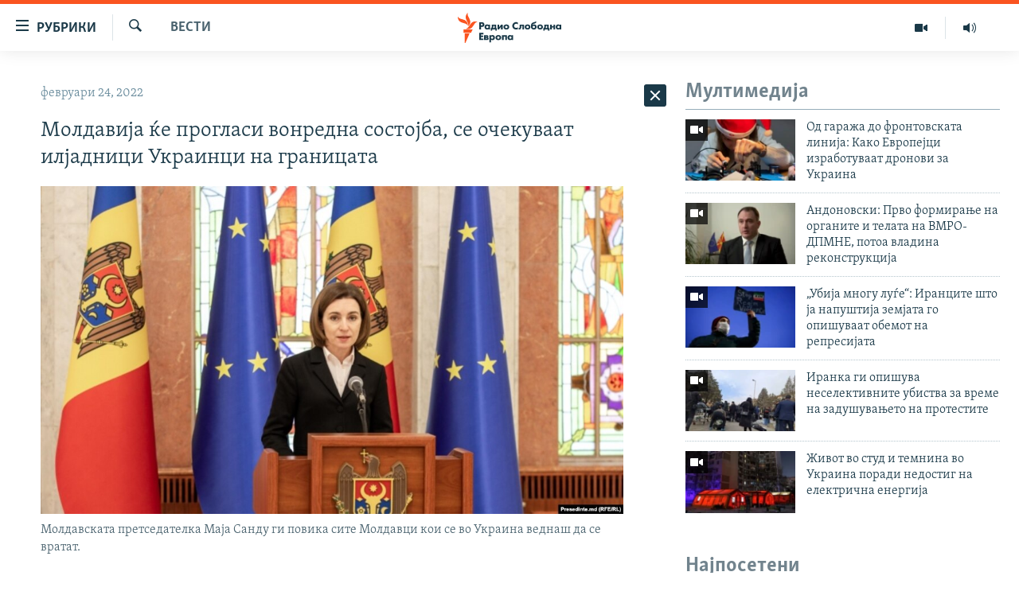

--- FILE ---
content_type: text/html; charset=utf-8
request_url: https://www.slobodnaevropa.mk/a/31720443.html
body_size: 41839
content:

<!DOCTYPE html>
<html lang="mk" dir="ltr" class="no-js">
<head>
<link href="/Content/responsive/RFE/mk-MK/RFE-mk-MK.css?&amp;av=0.0.0.0&amp;cb=370" rel="stylesheet"/>
<script src="https://tags.slobodnaevropa.mk/rferl-pangea/prod/utag.sync.js"></script> <script type='text/javascript' src='https://www.youtube.com/iframe_api' async></script>
<script type="text/javascript">
//a general 'js' detection, must be on top level in <head>, due to CSS performance
document.documentElement.className = "js";
var cacheBuster = "370";
var appBaseUrl = "/";
var imgEnhancerBreakpoints = [0, 144, 256, 408, 650, 1023, 1597];
var isLoggingEnabled = false;
var isPreviewPage = false;
var isLivePreviewPage = false;
if (!isPreviewPage) {
window.RFE = window.RFE || {};
window.RFE.cacheEnabledByParam = window.location.href.indexOf('nocache=1') === -1;
const url = new URL(window.location.href);
const params = new URLSearchParams(url.search);
// Remove the 'nocache' parameter
params.delete('nocache');
// Update the URL without the 'nocache' parameter
url.search = params.toString();
window.history.replaceState(null, '', url.toString());
} else {
window.addEventListener('load', function() {
const links = window.document.links;
for (let i = 0; i < links.length; i++) {
links[i].href = '#';
links[i].target = '_self';
}
})
}
var pwaEnabled = false;
var swCacheDisabled;
</script>
<meta charset="utf-8" />
<title>Молдавија ќе прогласи вонредна состојба, се очекуваат илјадници Украинци на границата </title>
<meta name="description" content="Молдавската претседателка Маја Санду денеска изјави дека Кишињев ќе воведе вонредна состојба и дека земјата е подготвена да прифати десетици илјади луѓе кои доаѓаат од соседна Украина по рускиот напад.
„Ќе им помогнеме на луѓето на кои им е потребна нашата помош и поддршка“, рече Санду.
Таа..." />
<meta name="keywords" content="Вести" />
<meta name="viewport" content="width=device-width, initial-scale=1.0" />
<meta http-equiv="X-UA-Compatible" content="IE=edge" />
<meta name="robots" content="max-image-preview:large"><meta property="fb:pages" content="97222983724" />
<link href="https://www.slobodnaevropa.mk/a/31720443.html" rel="canonical" />
<meta name="apple-mobile-web-app-title" content="РСЕ" />
<meta name="apple-mobile-web-app-status-bar-style" content="black" />
<meta name="apple-itunes-app" content="app-id=475986784, app-argument=//31720443.ltr" />
<meta content="Молдавија ќе прогласи вонредна состојба, се очекуваат илјадници Украинци на границата " property="og:title" />
<meta content="Молдавската претседателка Маја Санду денеска изјави дека Кишињев ќе воведе вонредна состојба и дека земјата е подготвена да прифати десетици илјади луѓе кои доаѓаат од соседна Украина по рускиот напад.
„Ќе им помогнеме на луѓето на кои им е потребна нашата помош и поддршка“, рече Санду.
Таа..." property="og:description" />
<meta content="article" property="og:type" />
<meta content="https://www.slobodnaevropa.mk/a/31720443.html" property="og:url" />
<meta content="Радио Слободна Европа" property="og:site_name" />
<meta content="https://www.facebook.com/RSEMK" property="article:publisher" />
<meta content="https://gdb.rferl.org/c4160000-0aff-0242-093f-08d9f76e6fbc_w1200_h630.jpg" property="og:image" />
<meta content="1200" property="og:image:width" />
<meta content="630" property="og:image:height" />
<meta content="568280086670706" property="fb:app_id" />
<meta content="summary_large_image" name="twitter:card" />
<meta content="@RSE_Makedonski" name="twitter:site" />
<meta content="https://gdb.rferl.org/c4160000-0aff-0242-093f-08d9f76e6fbc_w1200_h630.jpg" name="twitter:image" />
<meta content="Молдавија ќе прогласи вонредна состојба, се очекуваат илјадници Украинци на границата " name="twitter:title" />
<meta content="Молдавската претседателка Маја Санду денеска изјави дека Кишињев ќе воведе вонредна состојба и дека земјата е подготвена да прифати десетици илјади луѓе кои доаѓаат од соседна Украина по рускиот напад.
„Ќе им помогнеме на луѓето на кои им е потребна нашата помош и поддршка“, рече Санду.
Таа..." name="twitter:description" />
<link rel="amphtml" href="https://www.slobodnaevropa.mk/amp/31720443.html" />
<script type="application/ld+json">{"articleSection":"Вести","isAccessibleForFree":true,"headline":"Молдавија ќе прогласи вонредна состојба, се очекуваат илјадници Украинци на границата ","inLanguage":"mk-MK","keywords":"Вести","author":{"@type":"Person","name":"Радио Слободна Европа"},"datePublished":"2022-02-24 10:14:23Z","dateModified":"2022-02-24 10:14:23Z","publisher":{"logo":{"width":512,"height":220,"@type":"ImageObject","url":"https://www.slobodnaevropa.mk/Content/responsive/RFE/mk-MK/img/logo.png"},"@type":"NewsMediaOrganization","url":"https://www.slobodnaevropa.mk","sameAs":["https://www.facebook.com/RSEMK","https://twitter.com/RSE_makedonski","https://www.youtube.com/user/SlobodnaEvropa","https://www.instagram.com/slobodnaevropa.mk/"],"name":"Радио Слободна Eвропа","alternateName":""},"@context":"https://schema.org","@type":"NewsArticle","mainEntityOfPage":"https://www.slobodnaevropa.mk/a/31720443.html","url":"https://www.slobodnaevropa.mk/a/31720443.html","description":"Молдавската претседателка Маја Санду денеска изјави дека Кишињев ќе воведе вонредна состојба и дека земјата е подготвена да прифати десетици илјади луѓе кои доаѓаат од соседна Украина по рускиот напад.\r\n „Ќе им помогнеме на луѓето на кои им е потребна нашата помош и поддршка“, рече Санду.\r\n Таа...","image":{"width":1080,"height":608,"@type":"ImageObject","url":"https://gdb.rferl.org/c4160000-0aff-0242-093f-08d9f76e6fbc_w1080_h608.jpg"},"name":"Молдавија ќе прогласи вонредна состојба, се очекуваат илјадници Украинци на границата "}</script>
<script src="/Scripts/responsive/infographics.b?v=dVbZ-Cza7s4UoO3BqYSZdbxQZVF4BOLP5EfYDs4kqEo1&amp;av=0.0.0.0&amp;cb=370"></script>
<script src="/Scripts/responsive/loader.b?v=Q26XNwrL6vJYKjqFQRDnx01Lk2pi1mRsuLEaVKMsvpA1&amp;av=0.0.0.0&amp;cb=370"></script>
<link rel="icon" type="image/svg+xml" href="/Content/responsive/RFE/img/webApp/favicon.svg" />
<link rel="alternate icon" href="/Content/responsive/RFE/img/webApp/favicon.ico" />
<link rel="mask-icon" color="#ea6903" href="/Content/responsive/RFE/img/webApp/favicon_safari.svg" />
<link rel="apple-touch-icon" sizes="152x152" href="/Content/responsive/RFE/img/webApp/ico-152x152.png" />
<link rel="apple-touch-icon" sizes="144x144" href="/Content/responsive/RFE/img/webApp/ico-144x144.png" />
<link rel="apple-touch-icon" sizes="114x114" href="/Content/responsive/RFE/img/webApp/ico-114x114.png" />
<link rel="apple-touch-icon" sizes="72x72" href="/Content/responsive/RFE/img/webApp/ico-72x72.png" />
<link rel="apple-touch-icon-precomposed" href="/Content/responsive/RFE/img/webApp/ico-57x57.png" />
<link rel="icon" sizes="192x192" href="/Content/responsive/RFE/img/webApp/ico-192x192.png" />
<link rel="icon" sizes="128x128" href="/Content/responsive/RFE/img/webApp/ico-128x128.png" />
<meta name="msapplication-TileColor" content="#ffffff" />
<meta name="msapplication-TileImage" content="/Content/responsive/RFE/img/webApp/ico-144x144.png" />
<link rel="preload" href="/Content/responsive/fonts/Skolar-Lt_Cyrl_v2.4.woff" type="font/woff" as="font" crossorigin="anonymous" />
<link rel="alternate" type="application/rss+xml" title="RFE/RL - Top Stories [RSS]" href="/api/" />
<link rel="sitemap" type="application/rss+xml" href="/sitemap.xml" />
</head>
<body class=" nav-no-loaded cc_theme pg-arch arch-news nojs-images ">
<script type="text/javascript" >
var analyticsData = {url:"https://www.slobodnaevropa.mk/a/31720443.html",property_id:"435",article_uid:"31720443",page_title:"Молдавија ќе прогласи вонредна состојба, се очекуваат илјадници Украинци на границата ",page_type:"article",content_type:"article",subcontent_type:"article",last_modified:"2022-02-24 10:14:23Z",pub_datetime:"2022-02-24 10:14:23Z",pub_year:"2022",pub_month:"02",pub_day:"24",pub_hour:"10",pub_weekday:"Thursday",section:"вести",english_section:"news",byline:"",categories:"news",domain:"www.slobodnaevropa.mk",language:"Macedonian",language_service:"RFERL Balkans Macedonian Unit",platform:"web",copied:"no",copied_article:"",copied_title:"",runs_js:"Yes",cms_release:"8.44.0.0.370",enviro_type:"prod",slug:"",entity:"RFE",short_language_service:"MAC",platform_short:"W",page_name:"Молдавија ќе прогласи вонредна состојба, се очекуваат илјадници Украинци на границата "};
</script>
<noscript><iframe src="https://www.googletagmanager.com/ns.html?id=GTM-WXZBPZ" height="0" width="0" style="display:none;visibility:hidden"></iframe></noscript><script type="text/javascript" data-cookiecategory="analytics">
var gtmEventObject = Object.assign({}, analyticsData, {event: 'page_meta_ready'});window.dataLayer = window.dataLayer || [];window.dataLayer.push(gtmEventObject);
if (top.location === self.location) { //if not inside of an IFrame
var renderGtm = "true";
if (renderGtm === "true") {
(function(w,d,s,l,i){w[l]=w[l]||[];w[l].push({'gtm.start':new Date().getTime(),event:'gtm.js'});var f=d.getElementsByTagName(s)[0],j=d.createElement(s),dl=l!='dataLayer'?'&l='+l:'';j.async=true;j.src='//www.googletagmanager.com/gtm.js?id='+i+dl;f.parentNode.insertBefore(j,f);})(window,document,'script','dataLayer','GTM-WXZBPZ');
}
}
</script>
<!--Analytics tag js version start-->
<script type="text/javascript" data-cookiecategory="analytics">
var utag_data = Object.assign({}, analyticsData, {});
if(typeof(TealiumTagFrom)==='function' && typeof(TealiumTagSearchKeyword)==='function') {
var utag_from=TealiumTagFrom();var utag_searchKeyword=TealiumTagSearchKeyword();
if(utag_searchKeyword!=null && utag_searchKeyword!=='' && utag_data["search_keyword"]==null) utag_data["search_keyword"]=utag_searchKeyword;if(utag_from!=null && utag_from!=='') utag_data["from"]=TealiumTagFrom();}
if(window.top!== window.self&&utag_data.page_type==="snippet"){utag_data.page_type = 'iframe';}
try{if(window.top!==window.self&&window.self.location.hostname===window.top.location.hostname){utag_data.platform = 'self-embed';utag_data.platform_short = 'se';}}catch(e){if(window.top!==window.self&&window.self.location.search.includes("platformType=self-embed")){utag_data.platform = 'cross-promo';utag_data.platform_short = 'cp';}}
(function(a,b,c,d){ a="https://tags.slobodnaevropa.mk/rferl-pangea/prod/utag.js"; b=document;c="script";d=b.createElement(c);d.src=a;d.type="text/java"+c;d.async=true; a=b.getElementsByTagName(c)[0];a.parentNode.insertBefore(d,a); })();
</script>
<!--Analytics tag js version end-->
<!-- Analytics tag management NoScript -->
<noscript>
<img style="position: absolute; border: none;" src="https://ssc.slobodnaevropa.mk/b/ss/bbgprod,bbgentityrferl/1/G.4--NS/1449997226?pageName=rfe%3amac%3aw%3aarticle%3a%d0%9c%d0%be%d0%bb%d0%b4%d0%b0%d0%b2%d0%b8%d1%98%d0%b0%20%d1%9c%d0%b5%20%d0%bf%d1%80%d0%be%d0%b3%d0%bb%d0%b0%d1%81%d0%b8%20%d0%b2%d0%be%d0%bd%d1%80%d0%b5%d0%b4%d0%bd%d0%b0%20%d1%81%d0%be%d1%81%d1%82%d0%be%d1%98%d0%b1%d0%b0%2c%20%d1%81%d0%b5%20%d0%be%d1%87%d0%b5%d0%ba%d1%83%d0%b2%d0%b0%d0%b0%d1%82%20%d0%b8%d0%bb%d1%98%d0%b0%d0%b4%d0%bd%d0%b8%d1%86%d0%b8%20%d0%a3%d0%ba%d1%80%d0%b0%d0%b8%d0%bd%d1%86%d0%b8%20%d0%bd%d0%b0%20%d0%b3%d1%80%d0%b0%d0%bd%d0%b8%d1%86%d0%b0%d1%82%d0%b0%20&amp;c6=%d0%9c%d0%be%d0%bb%d0%b4%d0%b0%d0%b2%d0%b8%d1%98%d0%b0%20%d1%9c%d0%b5%20%d0%bf%d1%80%d0%be%d0%b3%d0%bb%d0%b0%d1%81%d0%b8%20%d0%b2%d0%be%d0%bd%d1%80%d0%b5%d0%b4%d0%bd%d0%b0%20%d1%81%d0%be%d1%81%d1%82%d0%be%d1%98%d0%b1%d0%b0%2c%20%d1%81%d0%b5%20%d0%be%d1%87%d0%b5%d0%ba%d1%83%d0%b2%d0%b0%d0%b0%d1%82%20%d0%b8%d0%bb%d1%98%d0%b0%d0%b4%d0%bd%d0%b8%d1%86%d0%b8%20%d0%a3%d0%ba%d1%80%d0%b0%d0%b8%d0%bd%d1%86%d0%b8%20%d0%bd%d0%b0%20%d0%b3%d1%80%d0%b0%d0%bd%d0%b8%d1%86%d0%b0%d1%82%d0%b0%20&amp;v36=8.44.0.0.370&amp;v6=D=c6&amp;g=https%3a%2f%2fwww.slobodnaevropa.mk%2fa%2f31720443.html&amp;c1=D=g&amp;v1=D=g&amp;events=event1,event52&amp;c16=rferl%20balkans%20macedonian%20unit&amp;v16=D=c16&amp;c5=news&amp;v5=D=c5&amp;ch=%d0%92%d0%b5%d1%81%d1%82%d0%b8&amp;c15=macedonian&amp;v15=D=c15&amp;c4=article&amp;v4=D=c4&amp;c14=31720443&amp;v14=D=c14&amp;v20=no&amp;c17=web&amp;v17=D=c17&amp;mcorgid=518abc7455e462b97f000101%40adobeorg&amp;server=www.slobodnaevropa.mk&amp;pageType=D=c4&amp;ns=bbg&amp;v29=D=server&amp;v25=rfe&amp;v30=435&amp;v105=D=User-Agent " alt="analytics" width="1" height="1" /></noscript>
<!-- End of Analytics tag management NoScript -->
<!--*** Accessibility links - For ScreenReaders only ***-->
<section>
<div class="sr-only">
<h2>Достапни линкови</h2>
<ul>
<li><a href="#content" data-disable-smooth-scroll="1">Оди на содржината</a></li>
<li><a href="#navigation" data-disable-smooth-scroll="1">Оди на главната навигација</a></li>
<li><a href="#txtHeaderSearch" data-disable-smooth-scroll="1">Премини на пребарување</a></li>
</ul>
</div>
</section>
<div dir="ltr">
<div id="page">
<aside>
<div class="c-lightbox overlay-modal">
<div class="c-lightbox__intro">
<h2 class="c-lightbox__intro-title"></h2>
<button class="btn btn--rounded c-lightbox__btn c-lightbox__intro-next" title="Следно">
<span class="ico ico--rounded ico-chevron-forward"></span>
<span class="sr-only">Следно</span>
</button>
</div>
<div class="c-lightbox__nav">
<button class="btn btn--rounded c-lightbox__btn c-lightbox__btn--close" title="Затворете">
<span class="ico ico--rounded ico-close"></span>
<span class="sr-only">Затворете</span>
</button>
<button class="btn btn--rounded c-lightbox__btn c-lightbox__btn--prev" title="Претходно">
<span class="ico ico--rounded ico-chevron-backward"></span>
<span class="sr-only">Претходно</span>
</button>
<button class="btn btn--rounded c-lightbox__btn c-lightbox__btn--next" title="Следно">
<span class="ico ico--rounded ico-chevron-forward"></span>
<span class="sr-only">Следно</span>
</button>
</div>
<div class="c-lightbox__content-wrap">
<figure class="c-lightbox__content">
<span class="c-spinner c-spinner--lightbox">
<img src="/Content/responsive/img/player-spinner.png"
alt="please wait"
title="please wait" />
</span>
<div class="c-lightbox__img">
<div class="thumb">
<img src="" alt="" />
</div>
</div>
<figcaption>
<div class="c-lightbox__info c-lightbox__info--foot">
<span class="c-lightbox__counter"></span>
<span class="caption c-lightbox__caption"></span>
</div>
</figcaption>
</figure>
</div>
<div class="hidden">
<div class="content-advisory__box content-advisory__box--lightbox">
<span class="content-advisory__box-text">Оваа фотографија може да биде вознемирувачка за некого</span>
<button class="btn btn--transparent content-advisory__box-btn m-t-md" value="text" type="button">
<span class="btn__text">
Кликни за да ја отвориш
</span>
</button>
</div>
</div>
</div>
<div class="ctc-message pos-fix">
<div class="ctc-message__inner">линкот е копиран</div>
</div>
</aside>
<div class="hdr-20 hdr-20--big">
<div class="hdr-20__inner">
<div class="hdr-20__max pos-rel">
<div class="hdr-20__side hdr-20__side--primary d-flex">
<label data-for="main-menu-ctrl" data-switcher-trigger="true" data-switch-target="main-menu-ctrl" class="burger hdr-trigger pos-rel trans-trigger" data-trans-evt="click" data-trans-id="menu">
<span class="ico ico-close hdr-trigger__ico hdr-trigger__ico--close burger__ico burger__ico--close"></span>
<span class="ico ico-menu hdr-trigger__ico hdr-trigger__ico--open burger__ico burger__ico--open"></span>
<span class="burger__label">рубрики</span>
</label>
<div class="menu-pnl pos-fix trans-target" data-switch-target="main-menu-ctrl" data-trans-id="menu">
<div class="menu-pnl__inner">
<nav class="main-nav menu-pnl__item menu-pnl__item--first">
<ul class="main-nav__list accordeon" data-analytics-tales="false" data-promo-name="link" data-location-name="nav,secnav">
<li class="main-nav__item">
<a class="main-nav__item-name main-nav__item-name--link" href="/Македонија" title="Македонија" data-item-name="macedonia" >Македонија</a>
</li>
<li class="main-nav__item">
<a class="main-nav__item-name main-nav__item-name--link" href="/свет" title="Свет" data-item-name="world-responsive" >Свет</a>
</li>
<li class="main-nav__item">
<a class="main-nav__item-name main-nav__item-name--link" href="/Визуелно" title="Визуелно" data-item-name="visuals" >Визуелно</a>
</li>
<li class="main-nav__item">
<a class="main-nav__item-name main-nav__item-name--link" href="/Вести" title="Вести" data-item-name="news" >Вести</a>
</li>
<li class="main-nav__item">
<a class="main-nav__item-name main-nav__item-name--link" href="/ШтоТребаДаЗнаете" title="Што треба да знаете" data-item-name="what-you-need-to-know" >Што треба да знаете</a>
</li>
<li class="main-nav__item">
<a class="main-nav__item-name main-nav__item-name--link" href="/што-треба-да-знаете" title="Пријави се за њузлетер" data-item-name="newsletter-subscribe" >Пријави се за њузлетер</a>
</li>
<li class="main-nav__item">
<a class="main-nav__item-name main-nav__item-name--link" href="/подкаст" title="Подкаст Зошто?" data-item-name="why" >Подкаст Зошто?</a>
</li>
</ul>
</nav>
<div class="menu-pnl__item menu-pnl__item--social">
<h5 class="menu-pnl__sub-head">Следете не</h5>
<a href="https://www.facebook.com/RSEMK" title="Следете не на Фејсбук" data-analytics-text="follow_on_facebook" class="btn btn--rounded btn--social-inverted menu-pnl__btn js-social-btn btn-facebook" target="_blank" rel="noopener">
<span class="ico ico-facebook-alt ico--rounded"></span>
</a>
<a href="https://twitter.com/RSE_makedonski" title="Следете не на Твитер" data-analytics-text="follow_on_twitter" class="btn btn--rounded btn--social-inverted menu-pnl__btn js-social-btn btn-twitter" target="_blank" rel="noopener">
<span class="ico ico-twitter ico--rounded"></span>
</a>
<a href="https://www.youtube.com/user/SlobodnaEvropa" title="Следете не на Јутјуб" data-analytics-text="follow_on_youtube" class="btn btn--rounded btn--social-inverted menu-pnl__btn js-social-btn btn-youtube" target="_blank" rel="noopener">
<span class="ico ico-youtube ico--rounded"></span>
</a>
<a href="https://www.instagram.com/slobodnaevropa.mk/" title="Follow us on Instagram" data-analytics-text="follow_on_instagram" class="btn btn--rounded btn--social-inverted menu-pnl__btn js-social-btn btn-instagram" target="_blank" rel="noopener">
<span class="ico ico-instagram ico--rounded"></span>
</a>
</div>
<div class="menu-pnl__item">
<a href="/navigation/allsites" class="menu-pnl__item-link">
<span class="ico ico-languages "></span>
РСЕ веб страници
</a>
</div>
</div>
</div>
<label data-for="top-search-ctrl" data-switcher-trigger="true" data-switch-target="top-search-ctrl" class="top-srch-trigger hdr-trigger">
<span class="ico ico-close hdr-trigger__ico hdr-trigger__ico--close top-srch-trigger__ico top-srch-trigger__ico--close"></span>
<span class="ico ico-search hdr-trigger__ico hdr-trigger__ico--open top-srch-trigger__ico top-srch-trigger__ico--open"></span>
</label>
<div class="srch-top srch-top--in-header" data-switch-target="top-search-ctrl">
<div class="container">
<form action="/s" class="srch-top__form srch-top__form--in-header" id="form-topSearchHeader" method="get" role="search"><label for="txtHeaderSearch" class="sr-only">Барај</label>
<input type="text" id="txtHeaderSearch" name="k" placeholder="Пребарувај" accesskey="s" value="" class="srch-top__input analyticstag-event" onkeydown="if (event.keyCode === 13) { FireAnalyticsTagEventOnSearch('search', $dom.get('#txtHeaderSearch')[0].value) }" />
<button title="Барај" type="submit" class="btn btn--top-srch analyticstag-event" onclick="FireAnalyticsTagEventOnSearch('search', $dom.get('#txtHeaderSearch')[0].value) ">
<span class="ico ico-search"></span>
</button></form>
</div>
</div>
<a href="/" class="main-logo-link">
<img src="/Content/responsive/RFE/mk-MK/img/logo-compact.svg" class="main-logo main-logo--comp" alt="site logo">
<img src="/Content/responsive/RFE/mk-MK/img/logo.svg" class="main-logo main-logo--big" alt="site logo">
</a>
</div>
<div class="hdr-20__side hdr-20__side--secondary d-flex">
<a href="https://www.slobodnaevropa.mk/%d0%bf%d0%be%d0%b4%d0%ba%d0%b0%d1%81%d1%82?nocache=1" title="Радио" class="hdr-20__secondary-item" data-item-name="audio">
<span class="ico ico-audio hdr-20__secondary-icon"></span>
</a>
<a href="/Визуелно" title="Визуелно" class="hdr-20__secondary-item" data-item-name="video">
<span class="ico ico-video hdr-20__secondary-icon"></span>
</a>
<a href="/s" title="Барај" class="hdr-20__secondary-item hdr-20__secondary-item--search" data-item-name="search">
<span class="ico ico-search hdr-20__secondary-icon hdr-20__secondary-icon--search"></span>
</a>
<div class="srch-bottom">
<form action="/s" class="srch-bottom__form d-flex" id="form-bottomSearch" method="get" role="search"><label for="txtSearch" class="sr-only">Барај</label>
<input type="search" id="txtSearch" name="k" placeholder="Пребарувај" accesskey="s" value="" class="srch-bottom__input analyticstag-event" onkeydown="if (event.keyCode === 13) { FireAnalyticsTagEventOnSearch('search', $dom.get('#txtSearch')[0].value) }" />
<button title="Барај" type="submit" class="btn btn--bottom-srch analyticstag-event" onclick="FireAnalyticsTagEventOnSearch('search', $dom.get('#txtSearch')[0].value) ">
<span class="ico ico-search"></span>
</button></form>
</div>
</div>
<img src="/Content/responsive/RFE/mk-MK/img/logo-print.gif" class="logo-print" alt="site logo">
<img src="/Content/responsive/RFE/mk-MK/img/logo-print_color.png" class="logo-print logo-print--color" alt="site logo">
</div>
</div>
</div>
<script>
if (document.body.className.indexOf('pg-home') > -1) {
var nav2In = document.querySelector('.hdr-20__inner');
var nav2Sec = document.querySelector('.hdr-20__side--secondary');
var secStyle = window.getComputedStyle(nav2Sec);
if (nav2In && window.pageYOffset < 150 && secStyle['position'] !== 'fixed') {
nav2In.classList.add('hdr-20__inner--big')
}
}
</script>
<div class="c-hlights c-hlights--breaking c-hlights--no-item" data-hlight-display="mobile,desktop">
<div class="c-hlights__wrap container p-0">
<div class="c-hlights__nav">
<a role="button" href="#" title="Претходно">
<span class="ico ico-chevron-backward m-0"></span>
<span class="sr-only">Претходно</span>
</a>
<a role="button" href="#" title="Следно">
<span class="ico ico-chevron-forward m-0"></span>
<span class="sr-only">Следно</span>
</a>
</div>
<span class="c-hlights__label">
<span class="">Breaking News</span>
<span class="switcher-trigger">
<label data-for="more-less-1" data-switcher-trigger="true" class="switcher-trigger__label switcher-trigger__label--more p-b-0" title="Покажи повеќе">
<span class="ico ico-chevron-down"></span>
</label>
<label data-for="more-less-1" data-switcher-trigger="true" class="switcher-trigger__label switcher-trigger__label--less p-b-0" title="Show less">
<span class="ico ico-chevron-up"></span>
</label>
</span>
</span>
<ul class="c-hlights__items switcher-target" data-switch-target="more-less-1">
</ul>
</div>
</div> <div id="content">
<div class="container">
<div class="row">
<div class="col-sm-12 col-md-8">
<div class="news">
<h1 class="pg-title pg-title--move-to-header">
Вести
</h1>
<div id="newsItems" class="accordeon accordeon--scroll-adjust">
<div class="accordeon__item-wrap">
<div class="news__item news__item--unopenable accordeon__item sticky-btn-parent" data-switcher-opened=true data-switch-target="more-less-31720443" data-article-id="31720443" data-api-id="31720443" data-api-type="1">
<div class="news__item-inner pos-rel">
<div class="publishing-details ">
<div class="published">
<span class="date" >
<time pubdate="pubdate" datetime="2022-02-24T11:14:23+01:00">
февруари 24, 2022
</time>
</span>
</div>
</div>
<h1 class="title pg-title">
Молдавија ќе прогласи вонредна состојба, се очекуваат илјадници Украинци на границата
</h1>
<div class="cover-media">
<figure class="media-image js-media-expand">
<div class="img-wrap">
<div class="thumb thumb16_9">
<img src="https://gdb.rferl.org/c4160000-0aff-0242-093f-08d9f76e6fbc_w250_r1_s.jpg" alt="Молдавската претседателка Маја Санду ги повика сите Молдавци кои се во Украина веднаш да се вратат." />
</div>
</div>
<figcaption>
<span class="caption">Молдавската претседателка Маја Санду ги повика сите Молдавци кои се во Украина веднаш да се вратат.</span>
</figcaption>
</figure>
</div>
<div class="news__buttons news__buttons--main pos-abs">
<button class="btn btn--news btn--news-more pos-abs">
<span class="ico ico-chevron-down"></span>
</button>
<button class="btn btn--news sticky-btn btn--news-less">
<span class="ico ico-close"></span>
</button>
</div>
<div class="wsw accordeon__target">
<p>Молдавската претседателка Маја Санду денеска изјави дека Кишињев ќе воведе вонредна состојба и дека земјата е подготвена да прифати десетици илјади луѓе кои доаѓаат од соседна Украина по рускиот напад.</p>
<p>„Ќе им помогнеме на луѓето на кои им е потребна нашата помош и поддршка“, рече Санду.</p>
<p>Таа рече дека свикала состанок на Комитетот за исклучителни ситуации за да одлучи за низа мерки за управување со хуманитарниот аспект на кризата.</p>
<p>Според молдавските медиуми, десетици возила во редици чекаат на границата меѓу Украина и Молдавија.</p>
<ul>
<li><u><strong><a class="wsw__a" href="https://www.slobodnaevropa.mk/a/31719884.html" target="_blank">Русија ја нападна Украина</a></strong></u></li>
</ul>
<p>Експлозии и пукотници беа забележани денеска во Киев и други украински градови, откако рускиот претседател Владимир Путин најави „специјална“ операција за „демилитаризација“ на земјата, потег што може да сигнализира почеток на тешки борби меѓу двете земји.</p>
<p>Украинскиот претседател Зеленски рече дека Русија ја напаѓа „нашата воена инфраструктура.“ Тој денеска прогласи воена состојба низ целата земја.</p>
<p>Зеленски рече дека разговарал со американскиот претседател Џо Бајден, откако Путин ја започна воената операција и ги предупреди другите земји дека секој обид да се попречи руската акција ќе доведе до „последици какви што досега не сте виделе во историјата“.</p>
</div>
<div class="pos-rel news__read-more">
<label class="news__read-more-label accordeon__control-label pos-abs" data-for="more-less-31720443" data-switcher-trigger="true"></label>
<a class="btn btn--link news__read-more-btn" href="#" title="прочитај повеќе">
<span class="btn__text">
прочитај повеќе
</span>
</a>
</div>
<label data-for="more-less-31720443" data-switcher-trigger="true" class="switcher-trigger__label accordeon__control-label news__control-label pos-abs"></label>
</div>
<div class="news__share-outer">
<div class="links">
<p class="buttons link-content-sharing p-0 ">
<button class="btn btn--link btn-content-sharing p-t-0 " id="btnContentSharing" value="text" role="Button" type="" title="Повеќе опции">
<span class="ico ico-share ico--l"></span>
<span class="btn__text ">
Сподели
</span>
</button>
</p>
<aside class="content-sharing js-content-sharing " role="complementary"
data-share-url="https://www.slobodnaevropa.mk/a/31720443.html" data-share-title="Молдавија ќе прогласи вонредна состојба, се очекуваат илјадници Украинци на границата " data-share-text="">
<div class="content-sharing__popover">
<h6 class="content-sharing__title">Сподели</h6>
<button href="#close" id="btnCloseSharing" class="btn btn--text-like content-sharing__close-btn">
<span class="ico ico-close ico--l"></span>
</button>
<ul class="content-sharing__list">
<li class="content-sharing__item">
<div class="ctc ">
<input type="text" class="ctc__input" readonly="readonly">
<a href="" js-href="https://www.slobodnaevropa.mk/a/31720443.html" class="content-sharing__link ctc__button">
<span class="ico ico-copy-link ico--rounded ico--s"></span>
<span class="content-sharing__link-text">копирај го линкот</span>
</a>
</div>
</li>
<li class="content-sharing__item">
<a href="https://facebook.com/sharer.php?u=https%3a%2f%2fwww.slobodnaevropa.mk%2fa%2f31720443.html"
data-analytics-text="share_on_facebook"
title="Facebook" target="_blank"
class="content-sharing__link js-social-btn">
<span class="ico ico-facebook ico--rounded ico--s"></span>
<span class="content-sharing__link-text">Facebook</span>
</a>
</li>
<li class="content-sharing__item">
<a href="https://twitter.com/share?url=https%3a%2f%2fwww.slobodnaevropa.mk%2fa%2f31720443.html&amp;text=%d0%9c%d0%be%d0%bb%d0%b4%d0%b0%d0%b2%d0%b8%d1%98%d0%b0+%d1%9c%d0%b5+%d0%bf%d1%80%d0%be%d0%b3%d0%bb%d0%b0%d1%81%d0%b8+%d0%b2%d0%be%d0%bd%d1%80%d0%b5%d0%b4%d0%bd%d0%b0+%d1%81%d0%be%d1%81%d1%82%d0%be%d1%98%d0%b1%d0%b0%2c+%d1%81%d0%b5+%d0%be%d1%87%d0%b5%d0%ba%d1%83%d0%b2%d0%b0%d0%b0%d1%82+%d0%b8%d0%bb%d1%98%d0%b0%d0%b4%d0%bd%d0%b8%d1%86%d0%b8+%d0%a3%d0%ba%d1%80%d0%b0%d0%b8%d0%bd%d1%86%d0%b8+%d0%bd%d0%b0+%d0%b3%d1%80%d0%b0%d0%bd%d0%b8%d1%86%d0%b0%d1%82%d0%b0+"
data-analytics-text="share_on_twitter"
title="X (Twitter)" target="_blank"
class="content-sharing__link js-social-btn">
<span class="ico ico-twitter ico--rounded ico--s"></span>
<span class="content-sharing__link-text">X (Twitter)</span>
</a>
</li>
<li class="content-sharing__item">
<a href="mailto:?body=https%3a%2f%2fwww.slobodnaevropa.mk%2fa%2f31720443.html&amp;subject=Молдавија ќе прогласи вонредна состојба, се очекуваат илјадници Украинци на границата "
title="Email"
class="content-sharing__link ">
<span class="ico ico-email ico--rounded ico--s"></span>
<span class="content-sharing__link-text">Email</span>
</a>
</li>
</ul>
</div>
</aside>
</div>
</div>
</div>
</div>
<div class="news__item news__item--spacer ">
<h4 class="title news__spacer-title">види ги сите денешни вести</h4>
</div>
<div class="accordeon__item-wrap">
<div class="news__item news__item--unopenable accordeon__item sticky-btn-parent" data-switch-target="more-less-33654052" data-article-id="33654052" data-api-id="33654052" data-api-type="1">
<div class="news__item-inner pos-rel">
<div class="publishing-details ">
<div class="published">
<span class="date" >
<time pubdate="pubdate" datetime="2026-01-19T19:37:21+01:00">
јануари 19, 2026
</time>
</span>
</div>
<div class="links">
<ul class="links__list">
<li class="links__item">
<a class="links__item-link" href="/author/рсе-бугарски-сервис/k_-kqt" title="РСЕ Бугарски сервис">РСЕ Бугарски сервис</a>
</li>
</ul>
</div>
</div>
<h1 class="title pg-title">
Румен Радев поднесе оставка од претседател на Бугарија
</h1>
<div class="cover-media">
<figure class="media-image js-media-expand">
<div class="img-wrap">
<div class="thumb thumb16_9">
<img src="https://gdb.rferl.org/e5b4fa02-d031-430f-3279-08de3c92853e_cx0_cy13_cw0_w250_r1_s.jpg" alt="Радев ја објави оставката во вонредно телевизиско обраќање." />
</div>
</div>
<figcaption>
<span class="caption">Радев ја објави оставката во вонредно телевизиско обраќање.</span>
</figcaption>
</figure>
</div>
<div class="news__buttons news__buttons--main pos-abs">
<button class="btn btn--news btn--news-more pos-abs">
<span class="ico ico-chevron-down"></span>
</button>
<button class="btn btn--news sticky-btn btn--news-less">
<span class="ico ico-close"></span>
</button>
</div>
<div class="wsw accordeon__target">
<p>Претседателот на Бугарија, Румен Радев, поднесе оставка од функцијата.</p><p>Ова тој го соопшти во вонредно телевизиско обраќање во понеделникот, најавувајќи дека официјално оставката ќе ја достави следниот ден, во вторник.</p><p>Ваквата вест доаѓа во време на чести коментари во јавноста дека претседателот се подготвува да ја предводи својата партија, со која ќе се кандидира на претстојните предвремени парламентарни избори.</p><p>За време на својот говор, тој не кажа директно дали ќе го стори тоа.</p><p>„Денес, за последен пат, ви се обраќам како претседател на нашата Бугарија“, рече тој.</p><div data-owner-ct="None" data-inline="False">
<div class="media-block also-read" >
<a href="/a/bugarija-novi-izbori-/33650513.html" target="_self" title="Бугарија оди на нови парламентарни избори" class="img-wrap img-wrap--size-3 also-read__img">
<span class="thumb thumb16_9">
<noscript class="nojs-img">
<img src="https://gdb.rferl.org/dcf89609-eb6c-454f-31b8-08de3c92853e_cx0_cy2_cw0_w100_r1.jpg" alt="Изборите станаа јасни откако партијата АПС го врати мандатот за формирање влада на претседателот Румен Радев.">
</noscript>
<img data-src="https://gdb.rferl.org/dcf89609-eb6c-454f-31b8-08de3c92853e_cx0_cy2_cw0_w100_r1.jpg" alt="Изборите станаа јасни откако партијата АПС го врати мандатот за формирање влада на претседателот Румен Радев." />
</span>
</a>
<div class="media-block__content also-read__body also-read__body--h">
<a href="/a/bugarija-novi-izbori-/33650513.html" target="_self" title="Бугарија оди на нови парламентарни избори">
<span class="also-read__text--label">
Видете и ова:
</span>
<h4 class="media-block__title media-block__title--size-3 also-read__text p-0">
Бугарија оди на нови парламентарни избори
</h4>
</a>
</div>
</div>
</div><p>Радев го обвини „злобниот модел на управување“ и олигархијата за фактот што „Бугарите престанаа да гласаат“, „не се потпираат на медиумите и правдата“ и за „преплавување на плоштадот“ во 2020 и 2025 година.</p><p>Според него, со заедничката влада на ГЕРБ и Продолжуваме со промените – Демократска Бугарија (ПП-ДБ) од 2023 година, разликата помеѓу корумпираните луѓе и борците против корупцијата беше избришана.</p><p>„Бугарија го заврши процесот на својата европска интеграција, за што сите редовни и привремени влади работеа напорно [во текот на изминатите 9 години]. Сега сме членки на Шенген и еврозоната. Прашањето е зошто постигнувањето на овие цели не донесе стабилност и задоволство“, додаде тој.</p><p>Тој, исто така, ги критикуваше пратениците за отфрлање на неговиот предлог за референдум за воведување на еврото од 1 јануари 2026 година.</p><p>„Денешната политичка елита ги предаде надежите на Бугарите. Две третини од граѓаните повеќе не гласаат. Потребен е нов општествен договор. Нашата демократија нема да преживее ако ја оставиме на корумпирани луѓе, компромисисти и екстремисти. Тоа зависи од личната посветеност на секој од нас. Вашата доверба ме обврзува да ја заштитам државноста, институциите и нашата иднина“, рече Радев.</p><p>Тој додаде дека „ова е пресвртница во психологијата на народот“.</p><p>„Затоа, време е да се стави крај на помирувањето, рамнодушноста и индивидуалното спасение. Да се напуштат поделбите што нè закотвуваат во минатото“, додаде Радев.</p><div class="wsw__embed">
<div class="media-pholder media-pholder--video media-pholder--embed">
<div class="c-sticky-container" data-poster="https://gdb.rferl.org/2212d9f0-0b2e-41cb-e4bc-08de3c642a37_tv_w250_r1.jpg">
<div class="c-sticky-element" data-sp_api="pangea-video" data-persistent data-persistent-browse-out >
<div class="c-mmp c-mmp--enabled c-mmp--loading c-mmp--video c-mmp--embed c-mmp--embed-vertical c-mmp--has-poster c-sticky-element__swipe-el"
data-player_id="" data-title="Нови протести во Бугарија по повторното предлагање на контроверзниот буџет" data-hide-title="False"
data-breakpoint_s="320" data-breakpoint_m="640" data-breakpoint_l="992"
data-hlsjs-src="/Scripts/responsive/hls.b"
data-bypass-dash-for-vod="true"
data-bypass-dash-for-live-video="true"
data-bypass-dash-for-live-audio="true"
id="player33627812">
<style>
.c-mmp--embed#player33627812 { aspect-ratio: 202 / 360; }
@media(max-width: 639.9px) {
#player33627812 { aspect-ratio: 202 / 360; }
}
</style>
<div class="c-mmp__poster js-poster c-mmp__poster--video c-mmp__poster--video-vertical">
<img src="https://gdb.rferl.org/2212d9f0-0b2e-41cb-e4bc-08de3c642a37_tv_w250_r1.jpg" alt="Нови протести во Бугарија по повторното предлагање на контроверзниот буџет" title="Нови протести во Бугарија по повторното предлагање на контроверзниот буџет" class="c-mmp__poster-image-h" />
</div>
<a class="c-mmp__fallback-link" href="https://rfe-video-ns.akamaized.net/pangeavideo/2025/12/2/22/2212d9f0-0b2e-41cb-e4bc-08de3c642a37_240p.mp4">
<span class="c-mmp__fallback-link-icon">
<span class="ico ico-play"></span>
</span>
</a>
<div class="c-spinner">
<img src="/Content/responsive/img/player-spinner.png" alt="please wait" title="please wait" />
</div>
<span class="c-mmp__big_play_btn js-btn-play-big">
<span class="ico ico-play"></span>
</span>
<div class="c-mmp__player">
<video src="https://rfe-video-hls-ns.akamaized.net/pangeavideo/2025/12/2/22/2212d9f0-0b2e-41cb-e4bc-08de3c642a37_master.m3u8" data-fallbacksrc="https://rfe-video-ns.akamaized.net/pangeavideo/2025/12/2/22/2212d9f0-0b2e-41cb-e4bc-08de3c642a37.mp4" data-fallbacktype="video/mp4" data-type="application/x-mpegURL" data-info="Auto" data-sources="[{&quot;AmpSrc&quot;:&quot;https://rfe-video-ns.akamaized.net/pangeavideo/2025/12/2/22/2212d9f0-0b2e-41cb-e4bc-08de3c642a37_240p.mp4&quot;,&quot;Src&quot;:&quot;https://rfe-video-ns.akamaized.net/pangeavideo/2025/12/2/22/2212d9f0-0b2e-41cb-e4bc-08de3c642a37_240p.mp4&quot;,&quot;Type&quot;:&quot;video/mp4&quot;,&quot;DataInfo&quot;:&quot;240p&quot;,&quot;Url&quot;:null,&quot;BlockAutoTo&quot;:null,&quot;BlockAutoFrom&quot;:null},{&quot;AmpSrc&quot;:&quot;https://rfe-video-ns.akamaized.net/pangeavideo/2025/12/2/22/2212d9f0-0b2e-41cb-e4bc-08de3c642a37.mp4&quot;,&quot;Src&quot;:&quot;https://rfe-video-ns.akamaized.net/pangeavideo/2025/12/2/22/2212d9f0-0b2e-41cb-e4bc-08de3c642a37.mp4&quot;,&quot;Type&quot;:&quot;video/mp4&quot;,&quot;DataInfo&quot;:&quot;360p&quot;,&quot;Url&quot;:null,&quot;BlockAutoTo&quot;:null,&quot;BlockAutoFrom&quot;:null},{&quot;AmpSrc&quot;:&quot;https://rfe-video-ns.akamaized.net/pangeavideo/2025/12/2/22/2212d9f0-0b2e-41cb-e4bc-08de3c642a37_480p.mp4&quot;,&quot;Src&quot;:&quot;https://rfe-video-ns.akamaized.net/pangeavideo/2025/12/2/22/2212d9f0-0b2e-41cb-e4bc-08de3c642a37_480p.mp4&quot;,&quot;Type&quot;:&quot;video/mp4&quot;,&quot;DataInfo&quot;:&quot;480p&quot;,&quot;Url&quot;:null,&quot;BlockAutoTo&quot;:null,&quot;BlockAutoFrom&quot;:null},{&quot;AmpSrc&quot;:&quot;https://rfe-video-ns.akamaized.net/pangeavideo/2025/12/2/22/2212d9f0-0b2e-41cb-e4bc-08de3c642a37_720p.mp4&quot;,&quot;Src&quot;:&quot;https://rfe-video-ns.akamaized.net/pangeavideo/2025/12/2/22/2212d9f0-0b2e-41cb-e4bc-08de3c642a37_720p.mp4&quot;,&quot;Type&quot;:&quot;video/mp4&quot;,&quot;DataInfo&quot;:&quot;720p&quot;,&quot;Url&quot;:null,&quot;BlockAutoTo&quot;:null,&quot;BlockAutoFrom&quot;:null},{&quot;AmpSrc&quot;:&quot;https://rfe-video-ns.akamaized.net/pangeavideo/2025/12/2/22/2212d9f0-0b2e-41cb-e4bc-08de3c642a37_1080p.mp4&quot;,&quot;Src&quot;:&quot;https://rfe-video-ns.akamaized.net/pangeavideo/2025/12/2/22/2212d9f0-0b2e-41cb-e4bc-08de3c642a37_1080p.mp4&quot;,&quot;Type&quot;:&quot;video/mp4&quot;,&quot;DataInfo&quot;:&quot;1080p&quot;,&quot;Url&quot;:null,&quot;BlockAutoTo&quot;:null,&quot;BlockAutoFrom&quot;:null}]" data-pub_datetime="2025-12-19 09:14:02Z" data-lt-on-play="0" data-lt-url="" webkit-playsinline="webkit-playsinline" playsinline="playsinline" style="width:100%; height:100%" title="Нови протести во Бугарија по повторното предлагање на контроверзниот буџет" data-aspect-ratio="202/360" data-sdkadaptive="true" data-sdkamp="false" data-sdktitle="Нови протести во Бугарија по повторното предлагање на контроверзниот буџет" data-sdkvideo="html5" data-sdkid="33627812" data-sdktype="Video ondemand">
</video>
</div>
<div class="c-mmp__overlay c-mmp__overlay--title c-mmp__overlay--partial c-mmp__overlay--disabled c-mmp__overlay--slide-from-top js-c-mmp__title-overlay">
<span class="c-mmp__overlay-actions c-mmp__overlay-actions-top js-overlay-actions">
<span class="c-mmp__overlay-actions-link c-mmp__overlay-actions-link--embed js-btn-embed-overlay" title="Embed">
<span class="c-mmp__overlay-actions-link-ico ico ico-embed-code"></span>
<span class="c-mmp__overlay-actions-link-text">Embed</span>
</span>
<span class="c-mmp__overlay-actions-link c-mmp__overlay-actions-link--share js-btn-sharing-overlay" title="share">
<span class="c-mmp__overlay-actions-link-ico ico ico-share"></span>
<span class="c-mmp__overlay-actions-link-text">share</span>
</span>
<span class="c-mmp__overlay-actions-link c-mmp__overlay-actions-link--close-sticky c-sticky-element__close-el" title="close">
<span class="c-mmp__overlay-actions-link-ico ico ico-close"></span>
</span>
</span>
<div class="c-mmp__overlay-title js-overlay-title">
<h5 class="c-mmp__overlay-media-title">
<a class="js-media-title-link" href="/a/33627812.html" target="_blank" rel="noopener" title="Нови протести во Бугарија по повторното предлагање на контроверзниот буџет">Нови протести во Бугарија по повторното предлагање на контроверзниот буџет</a>
</h5>
<div class="c-mmp__overlay-site-title">
<small>Од <a href="https://www.slobodnaevropa.mk" target="_blank" rel="noopener" title="Радио Слободна Eвропа">Радио Слободна Eвропа</a></small>
</div>
</div>
</div>
<div class="c-mmp__overlay c-mmp__overlay--sharing c-mmp__overlay--disabled c-mmp__overlay--slide-from-bottom js-c-mmp__sharing-overlay">
<span class="c-mmp__overlay-actions">
<span class="c-mmp__overlay-actions-link c-mmp__overlay-actions-link--embed js-btn-embed-overlay" title="Embed">
<span class="c-mmp__overlay-actions-link-ico ico ico-embed-code"></span>
<span class="c-mmp__overlay-actions-link-text">Embed</span>
</span>
<span class="c-mmp__overlay-actions-link c-mmp__overlay-actions-link--share js-btn-sharing-overlay" title="share">
<span class="c-mmp__overlay-actions-link-ico ico ico-share"></span>
<span class="c-mmp__overlay-actions-link-text">share</span>
</span>
<span class="c-mmp__overlay-actions-link c-mmp__overlay-actions-link--close js-btn-close-overlay" title="close">
<span class="c-mmp__overlay-actions-link-ico ico ico-close"></span>
</span>
</span>
<div class="c-mmp__overlay-tabs">
<div class="c-mmp__overlay-tab c-mmp__overlay-tab--disabled c-mmp__overlay-tab--slide-backward js-tab-embed-overlay" data-trigger="js-btn-embed-overlay" data-embed-source="//www.slobodnaevropa.mk/embed/player/0/33627812.html?type=video" role="form">
<div class="c-mmp__overlay-body c-mmp__overlay-body--centered-vertical">
<div class="column">
<div class="c-mmp__status-msg ta-c js-message-embed-code-copied" role="tooltip">
The code has been copied to your clipboard.
</div>
<div class="c-mmp__form-group ta-c">
<input type="text" name="embed_code" class="c-mmp__input-text js-embed-code" dir="ltr" value="" readonly />
<span class="c-mmp__input-btn js-btn-copy-embed-code" title="Copy to clipboard"><span class="ico ico-content-copy"></span></span>
</div>
<hr class="c-mmp__separator-line" />
<div class="c-mmp__form-group ta-c">
<label class="c-mmp__form-inline-element">
<span class="c-mmp__form-inline-element-text" title="width">width</span>
<input type="text" title="width" value="640" data-default="640" dir="ltr" name="embed_width" class="ta-c c-mmp__input-text c-mmp__input-text--xs js-video-embed-width" aria-live="assertive" />
<span class="c-mmp__input-suffix">px</span>
</label>
<label class="c-mmp__form-inline-element">
<span class="c-mmp__form-inline-element-text" title="height">height</span>
<input type="text" title="height" value="360" data-default="360" dir="ltr" name="embed_height" class="ta-c c-mmp__input-text c-mmp__input-text--xs js-video-embed-height" aria-live="assertive" />
<span class="c-mmp__input-suffix">px</span>
</label>
</div>
</div>
</div>
</div>
<div class="c-mmp__overlay-tab c-mmp__overlay-tab--disabled c-mmp__overlay-tab--slide-forward js-tab-sharing-overlay" data-trigger="js-btn-sharing-overlay" role="form">
<div class="c-mmp__overlay-body c-mmp__overlay-body--centered-vertical">
<div class="column">
<div class="not-apply-to-sticky audio-fl-bwd">
<aside class="player-content-share share share--mmp" role="complementary"
data-share-url="https://www.slobodnaevropa.mk/a/33627812.html" data-share-title="Нови протести во Бугарија по повторното предлагање на контроверзниот буџет" data-share-text="">
<ul class="share__list">
<li class="share__item">
<a href="https://facebook.com/sharer.php?u=https%3a%2f%2fwww.slobodnaevropa.mk%2fa%2f33627812.html"
data-analytics-text="share_on_facebook"
title="Facebook" target="_blank"
class="btn bg-transparent js-social-btn">
<span class="ico ico-facebook fs_xl "></span>
</a>
</li>
<li class="share__item">
<a href="https://twitter.com/share?url=https%3a%2f%2fwww.slobodnaevropa.mk%2fa%2f33627812.html&amp;text=%d0%9d%d0%be%d0%b2%d0%b8+%d0%bf%d1%80%d0%be%d1%82%d0%b5%d1%81%d1%82%d0%b8+%d0%b2%d0%be+%d0%91%d1%83%d0%b3%d0%b0%d1%80%d0%b8%d1%98%d0%b0+%d0%bf%d0%be+%d0%bf%d0%be%d0%b2%d1%82%d0%be%d1%80%d0%bd%d0%be%d1%82%d0%be+%d0%bf%d1%80%d0%b5%d0%b4%d0%bb%d0%b0%d0%b3%d0%b0%d1%9a%d0%b5+%d0%bd%d0%b0+%d0%ba%d0%be%d0%bd%d1%82%d1%80%d0%be%d0%b2%d0%b5%d1%80%d0%b7%d0%bd%d0%b8%d0%be%d1%82+%d0%b1%d1%83%d1%9f%d0%b5%d1%82"
data-analytics-text="share_on_twitter"
title="X (Twitter)" target="_blank"
class="btn bg-transparent js-social-btn">
<span class="ico ico-twitter fs_xl "></span>
</a>
</li>
<li class="share__item">
<a href="/a/33627812.html" title="Share this media" class="btn bg-transparent" target="_blank" rel="noopener">
<span class="ico ico-ellipsis fs_xl "></span>
</a>
</li>
</ul>
</aside>
</div>
<hr class="c-mmp__separator-line audio-fl-bwd xs-hidden s-hidden" />
<div class="c-mmp__status-msg ta-c js-message-share-url-copied" role="tooltip">
The URL has been copied to your clipboard
</div>
<div class="c-mmp__form-group ta-c audio-fl-bwd xs-hidden s-hidden">
<input type="text" name="share_url" class="c-mmp__input-text js-share-url" value="https://www.slobodnaevropa.mk/a/33627812.html" dir="ltr" readonly />
<span class="c-mmp__input-btn js-btn-copy-share-url" title="Copy to clipboard"><span class="ico ico-content-copy"></span></span>
</div>
</div>
</div>
</div>
</div>
</div>
<div class="c-mmp__overlay c-mmp__overlay--settings c-mmp__overlay--disabled c-mmp__overlay--slide-from-bottom js-c-mmp__settings-overlay">
<span class="c-mmp__overlay-actions">
<span class="c-mmp__overlay-actions-link c-mmp__overlay-actions-link--close js-btn-close-overlay" title="close">
<span class="c-mmp__overlay-actions-link-ico ico ico-close"></span>
</span>
</span>
<div class="c-mmp__overlay-body c-mmp__overlay-body--centered-vertical">
<div class="column column--scrolling js-sources"></div>
</div>
</div>
<div class="c-mmp__overlay c-mmp__overlay--disabled js-c-mmp__disabled-overlay">
<div class="c-mmp__overlay-body c-mmp__overlay-body--centered-vertical">
<div class="column">
<p class="ta-c"><span class="ico ico-clock"></span>No media source currently available</p>
</div>
</div>
</div>
<div class="c-mmp__cpanel-container js-cpanel-container">
<div class="c-mmp__cpanel c-mmp__cpanel--hidden">
<div class="c-mmp__cpanel-playback-controls">
<span class="c-mmp__cpanel-btn c-mmp__cpanel-btn--play js-btn-play" title="play">
<span class="ico ico-play m-0"></span>
</span>
<span class="c-mmp__cpanel-btn c-mmp__cpanel-btn--pause js-btn-pause" title="pause">
<span class="ico ico-pause m-0"></span>
</span>
</div>
<div class="c-mmp__cpanel-progress-controls">
<span class="c-mmp__cpanel-progress-controls-current-time js-current-time" dir="ltr">0:00</span>
<span class="c-mmp__cpanel-progress-controls-duration js-duration" dir="ltr">
0:01:31
</span>
<span class="c-mmp__indicator c-mmp__indicator--horizontal" dir="ltr">
<span class="c-mmp__indicator-lines js-progressbar">
<span class="c-mmp__indicator-line c-mmp__indicator-line--range js-playback-range" style="width:100%"></span>
<span class="c-mmp__indicator-line c-mmp__indicator-line--buffered js-playback-buffered" style="width:0%"></span>
<span class="c-mmp__indicator-line c-mmp__indicator-line--tracked js-playback-tracked" style="width:0%"></span>
<span class="c-mmp__indicator-line c-mmp__indicator-line--played js-playback-played" style="width:0%"></span>
<span class="c-mmp__indicator-line c-mmp__indicator-line--live js-playback-live"><span class="strip"></span></span>
<span class="c-mmp__indicator-btn ta-c js-progressbar-btn">
<button class="c-mmp__indicator-btn-pointer" type="button"></button>
</span>
<span class="c-mmp__badge c-mmp__badge--tracked-time c-mmp__badge--hidden js-progressbar-indicator-badge" dir="ltr" style="left:0%">
<span class="c-mmp__badge-text js-progressbar-indicator-badge-text">0:00</span>
</span>
</span>
</span>
</div>
<div class="c-mmp__cpanel-additional-controls">
<span class="c-mmp__cpanel-additional-controls-volume js-volume-controls">
<span class="c-mmp__cpanel-btn c-mmp__cpanel-btn--volume js-btn-volume" title="volume">
<span class="ico ico-volume-unmuted m-0"></span>
</span>
<span class="c-mmp__indicator c-mmp__indicator--vertical js-volume-panel" dir="ltr">
<span class="c-mmp__indicator-lines js-volumebar">
<span class="c-mmp__indicator-line c-mmp__indicator-line--range js-volume-range" style="height:100%"></span>
<span class="c-mmp__indicator-line c-mmp__indicator-line--volume js-volume-level" style="height:0%"></span>
<span class="c-mmp__indicator-slider">
<span class="c-mmp__indicator-btn ta-c c-mmp__indicator-btn--hidden js-volumebar-btn">
<button class="c-mmp__indicator-btn-pointer" type="button"></button>
</span>
</span>
</span>
</span>
</span>
<div class="c-mmp__cpanel-additional-controls-settings js-settings-controls">
<span class="c-mmp__cpanel-btn c-mmp__cpanel-btn--settings-overlay js-btn-settings-overlay" title="source switch">
<span class="ico ico-settings m-0"></span>
</span>
<span class="c-mmp__cpanel-btn c-mmp__cpanel-btn--settings-expand js-btn-settings-expand" title="source switch">
<span class="ico ico-settings m-0"></span>
</span>
<div class="c-mmp__expander c-mmp__expander--sources js-c-mmp__expander--sources">
<div class="c-mmp__expander-content js-sources"></div>
</div>
</div>
<a href="/embed/player/Article/33627812.html?type=video&amp;FullScreenMode=True" target="_blank" rel="noopener" class="c-mmp__cpanel-btn c-mmp__cpanel-btn--fullscreen js-btn-fullscreen" title="fullscreen">
<span class="ico ico-fullscreen m-0"></span>
</a>
</div>
</div>
</div>
</div>
</div>
</div>
<div class="media-download">
<div class="simple-menu">
<span class="handler">
<span class="ico ico-download"></span>
<span class="label">Директен линк</span>
<span class="ico ico-chevron-down"></span>
</span>
<div class="inner">
<ul class="subitems">
<li class="subitem">
<a href="https://rfe-video-ns.akamaized.net/pangeavideo/2025/12/2/22/2212d9f0-0b2e-41cb-e4bc-08de3c642a37_240p.mp4?download=1" title="240p | 3,9MB" class="handler"
onclick="FireAnalyticsTagEventOnDownload(this, 'video', 33627812, 'Нови протести во Бугарија по повторното предлагање на контроверзниот буџет', null, 'РСЕ Бугарски сервис', '2025', '12', '19')">
240p | 3,9MB
</a>
</li>
<li class="subitem">
<a href="https://rfe-video-ns.akamaized.net/pangeavideo/2025/12/2/22/2212d9f0-0b2e-41cb-e4bc-08de3c642a37.mp4?download=1" title="360p | 4,8MB" class="handler"
onclick="FireAnalyticsTagEventOnDownload(this, 'video', 33627812, 'Нови протести во Бугарија по повторното предлагање на контроверзниот буџет', null, 'РСЕ Бугарски сервис', '2025', '12', '19')">
360p | 4,8MB
</a>
</li>
<li class="subitem">
<a href="https://rfe-video-ns.akamaized.net/pangeavideo/2025/12/2/22/2212d9f0-0b2e-41cb-e4bc-08de3c642a37_480p.mp4?download=1" title="480p | 6,9MB" class="handler"
onclick="FireAnalyticsTagEventOnDownload(this, 'video', 33627812, 'Нови протести во Бугарија по повторното предлагање на контроверзниот буџет', null, 'РСЕ Бугарски сервис', '2025', '12', '19')">
480p | 6,9MB
</a>
</li>
<li class="subitem">
<a href="https://rfe-video-ns.akamaized.net/pangeavideo/2025/12/2/22/2212d9f0-0b2e-41cb-e4bc-08de3c642a37_720p.mp4?download=1" title="720p | 21,9MB" class="handler"
onclick="FireAnalyticsTagEventOnDownload(this, 'video', 33627812, 'Нови протести во Бугарија по повторното предлагање на контроверзниот буџет', null, 'РСЕ Бугарски сервис', '2025', '12', '19')">
720p | 21,9MB
</a>
</li>
<li class="subitem">
<a href="https://rfe-video-ns.akamaized.net/pangeavideo/2025/12/2/22/2212d9f0-0b2e-41cb-e4bc-08de3c642a37_1080p.mp4?download=1" title="1080p | 19,1MB" class="handler"
onclick="FireAnalyticsTagEventOnDownload(this, 'video', 33627812, 'Нови протести во Бугарија по повторното предлагање на контроверзниот буџет', null, 'РСЕ Бугарски сервис', '2025', '12', '19')">
1080p | 19,1MB
</a>
</li>
</ul>
</div>
</div>
</div>
</div>
</div><p>Откако официјално ќе ја поднесе оставка, потпретседателката Илијана Јотова треба да ја преземе неговата функција до крајот на својот мандат кој истекува на крајот од годината.</p><p>„Убеден сум дека Илијана Јотова ќе биде достоен шеф на државата и сакам да ѝ се заблагодарам за нејзината поддршка во текот на овие девет години“, додаде Радев.</p><p>„Нè очекува битка за иднината на татковината. Подготвени сме, можеме и ќе успееме“, додаде тој, пред да го заврши својот говор.</p><p>Оставката на претседателот доаѓа неколку недели пред претстојните предвремени избори, кои ќе се одржат кон крајот на март или почетокот на април. Новите избори следуваат откако владата составена од ГЕРБ, Бугарската социјалистичка партија (БСП), Има таков народ (ИТН) и Движењето за права и слободи (ДПС), која Радев често ја критикуваше, поднесе оставка по масовните протести во декември 2025.</p><p>Досега, Радев се изјаснуваше против моделот на корупција и споделуваше конзервативни и проруски ставови.</p><p>Во 2020 година, тој ги поддржа протестите против третата влада на ГЕРБ со премиерот Бојко Борисов и против тогашниот главен обвинител Иван Гешев.</p><p>Во 2021 година, Радев беше повторно избран на функцијата. По почетокот на војната на Русија против Украина во 2022 година, тој често заземаше проруски позиции. Исто така, ги делеше истите ставови со конзервативните политичари од Европа.</p><p>За време на неговиот втор мандат, Радев продолжи да се спротивставува на Борисов и лидерот на ДПС, Дељан Пеевски, кој беше санкциониран за корупција од страна на САД и Велика Британија. Радев е во конфликт со Пеевски од почетокот на 2024 година, при што двајцата разменуваат обвинувања за корупција.</p><p>Противниците на Радев често го обвинуваат за договорот за снабдување со гас со руската компанија „Боташ“, кој Бугарија го склучи за време на неговата привремена влада. Тој ја обврзува Бугарија да ѝ плаќа на Турција околу 1 милион лева (речиси 500 илјади евра) дневно како надоместок за пристап до нејзината инфраструктура за пренос на природен гас.</p><div data-owner-ct="None" data-inline="False">
<div class="media-block also-read" >
<a href="/a/nemalo-takov-protest-vo-bugarija/33620401.html" target="_self" title="Немало таков протест во Бугарија" class="img-wrap img-wrap--size-3 also-read__img">
<span class="thumb thumb16_9">
<noscript class="nojs-img">
<img src="https://gdb.rferl.org/a65e1732-bcfe-4a25-a1ba-08de2bf6eb80_w100_r1.jpg" alt="Антивладин протест во Софија, 10 декември 2025 година">
</noscript>
<img data-src="https://gdb.rferl.org/a65e1732-bcfe-4a25-a1ba-08de2bf6eb80_w100_r1.jpg" alt="Антивладин протест во Софија, 10 декември 2025 година" />
</span>
</a>
<div class="media-block__content also-read__body also-read__body--h">
<a href="/a/nemalo-takov-protest-vo-bugarija/33620401.html" target="_self" title="Немало таков протест во Бугарија">
<span class="also-read__text--label">
Видете и ова:
</span>
<h4 class="media-block__title media-block__title--size-3 also-read__text p-0">
Немало таков протест во Бугарија
</h4>
</a>
</div>
</div>
</div><p>Во мај 2025 година, Радев иницираше нелегален референдум за усвојување на еврото. Парламентот го отфрли неговото барање, а на 1 јануари 2026, Бугарија официјално се приклучи на еврозоната.</p><p>Во ноември лани, претседателот навести дека можеби ќе формира своја партија бидејќи „луѓето насекаде го бараат тоа“. Во исто време, тој се дистанцира од сите политички и граѓански движења за кои во последните години се шпекулираше дека се основаат за таков политички проект во иднина.</p><p>На крајот од годината, Радев рече дека ќе ја претстави својата партија „кога најмалку се очекува“.</p>
</div>
<div class="pos-rel news__read-more">
<label class="news__read-more-label accordeon__control-label pos-abs" data-for="more-less-33654052" data-switcher-trigger="true"></label>
<a class="btn btn--link news__read-more-btn" href="#" title="прочитај повеќе">
<span class="btn__text">
прочитај повеќе
</span>
</a>
</div>
<label data-for="more-less-33654052" data-switcher-trigger="true" class="switcher-trigger__label accordeon__control-label news__control-label pos-abs"></label>
</div>
<div class="news__share-outer">
<div class="links">
<p class="buttons link-content-sharing p-0 ">
<button class="btn btn--link btn-content-sharing p-t-0 " id="btnContentSharing" value="text" role="Button" type="" title="Повеќе опции">
<span class="ico ico-share ico--l"></span>
<span class="btn__text ">
Сподели
</span>
</button>
</p>
<aside class="content-sharing js-content-sharing " role="complementary"
data-share-url="/a/rumen-radev-podnese-ostavka-/33654052.html" data-share-title="Румен Радев поднесе оставка од претседател на Бугарија" data-share-text="">
<div class="content-sharing__popover">
<h6 class="content-sharing__title">Сподели</h6>
<button href="#close" id="btnCloseSharing" class="btn btn--text-like content-sharing__close-btn">
<span class="ico ico-close ico--l"></span>
</button>
<ul class="content-sharing__list">
<li class="content-sharing__item">
<div class="ctc ">
<input type="text" class="ctc__input" readonly="readonly">
<a href="" js-href="/a/rumen-radev-podnese-ostavka-/33654052.html" class="content-sharing__link ctc__button">
<span class="ico ico-copy-link ico--rounded ico--s"></span>
<span class="content-sharing__link-text">копирај го линкот</span>
</a>
</div>
</li>
<li class="content-sharing__item">
<a href="https://facebook.com/sharer.php?u=%2fa%2frumen-radev-podnese-ostavka-%2f33654052.html"
data-analytics-text="share_on_facebook"
title="Facebook" target="_blank"
class="content-sharing__link js-social-btn">
<span class="ico ico-facebook ico--rounded ico--s"></span>
<span class="content-sharing__link-text">Facebook</span>
</a>
</li>
<li class="content-sharing__item">
<a href="https://twitter.com/share?url=%2fa%2frumen-radev-podnese-ostavka-%2f33654052.html&amp;text=%d0%a0%d1%83%d0%bc%d0%b5%d0%bd+%d0%a0%d0%b0%d0%b4%d0%b5%d0%b2+%d0%bf%d0%be%d0%b4%d0%bd%d0%b5%d1%81%d0%b5+%d0%be%d1%81%d1%82%d0%b0%d0%b2%d0%ba%d0%b0+%d0%be%d0%b4+%d0%bf%d1%80%d0%b5%d1%82%d1%81%d0%b5%d0%b4%d0%b0%d1%82%d0%b5%d0%bb+%d0%bd%d0%b0+%d0%91%d1%83%d0%b3%d0%b0%d1%80%d0%b8%d1%98%d0%b0"
data-analytics-text="share_on_twitter"
title="X (Twitter)" target="_blank"
class="content-sharing__link js-social-btn">
<span class="ico ico-twitter ico--rounded ico--s"></span>
<span class="content-sharing__link-text">X (Twitter)</span>
</a>
</li>
<li class="content-sharing__item">
<a href="mailto:?body=%2fa%2frumen-radev-podnese-ostavka-%2f33654052.html&amp;subject=Румен Радев поднесе оставка од претседател на Бугарија"
title="Email"
class="content-sharing__link ">
<span class="ico ico-email ico--rounded ico--s"></span>
<span class="content-sharing__link-text">Email</span>
</a>
</li>
</ul>
</div>
</aside>
</div>
</div>
</div>
</div>
<div class="accordeon__item-wrap">
<div class="news__item news__item--unopenable accordeon__item sticky-btn-parent" data-switch-target="more-less-33653993" data-article-id="33653993" data-api-id="33653993" data-api-type="1">
<div class="news__item-inner pos-rel">
<div class="publishing-details ">
<div class="published">
<span class="date" >
<time pubdate="pubdate" datetime="2026-01-19T17:33:33+01:00">
јануари 19, 2026
</time>
</span>
</div>
</div>
<h1 class="title pg-title">
Европската комисија порача дека има контрамерки ако САД воведат царини за Гренланд
</h1>
<div class="cover-media">
<figure class="media-image js-media-expand">
<div class="img-wrap">
<div class="thumb thumb16_9">
<img src="https://gdb.rferl.org/05a80000-0aff-0242-a1ac-08dabda45da4_cx0_cy2_cw0_w250_r1_s.jpg" alt="Знамиња на ЕУ пред седиштето на Европската комисија во Брисел (фотоархива)." />
</div>
</div>
<figcaption>
<span class="caption">Знамиња на ЕУ пред седиштето на Европската комисија во Брисел (фотоархива).</span>
</figcaption>
</figure>
</div>
<div class="news__buttons news__buttons--main pos-abs">
<button class="btn btn--news btn--news-more pos-abs">
<span class="ico ico-chevron-down"></span>
</button>
<button class="btn btn--news sticky-btn btn--news-less">
<span class="ico ico-close"></span>
</button>
</div>
<div class="wsw accordeon__target">
<p>Европската комисија има контрамерки на располагање доколку американската администрација ги спроведе своите закани и воведе дополнителни царини за поединечни земји-членки на ЕУ, изјави во понеделник портпаролот на Комисијата, Олоф Гил. Но, исто така, тој нагласи дека европските институции се „воздржани“ и се залагаат за консултации.</p><p>„Имаме средства на располагање и сме подготвени да ги искористиме за да ги заштитиме нашите економски интереси“, рече Гил, додавајќи дека ЕУ е за консултации наместо за ескалација.</p><p>Тој потврди дека европската страна е „во постојани консултации со американската страна“ на сите нивоа, вклучително и на политичко, со цел да се најде решение.</p><p>Потпретседателот на Европската комисија, Стефан Сежурне, оцени дека заканата на американскиот претседател Доналд Трамп за воведување дополнителни царини за европските земји е „школкси пример за принуда“.</p><p>„Она што го доживуваме е школски пример за принуда. Можеби првиот чекор е Европската комисија да препознае дека се користи трговски инструмент, во овој случај царини, за да нè уценуваат да се откажеме од Гренланд. Ова е школски случај, а дефиницијата за принуда е многу јасна во европските текстови“, изјави Сежурне за француско радио.</p><div data-owner-ct="None" data-inline="False">
<div class="media-block also-read" >
<a href="/a/33653099.html" target="_self" title="Земји од НАТО предупредуваат дека американските царини за Гренланд би можеле да ги загрозат сојузничките односи" class="img-wrap img-wrap--size-3 also-read__img">
<span class="thumb thumb16_9">
<noscript class="nojs-img">
<img src="https://gdb.rferl.org/da621f9b-78a1-47bf-eb18-08de3c642a37_w100_r1.jpg" alt="Протест на 17 јануари 2026 година во Нуук, Гренланд">
</noscript>
<img data-src="https://gdb.rferl.org/da621f9b-78a1-47bf-eb18-08de3c642a37_w100_r1.jpg" alt="Протест на 17 јануари 2026 година во Нуук, Гренланд" />
</span>
</a>
<div class="media-block__content also-read__body also-read__body--h">
<a href="/a/33653099.html" target="_self" title="Земји од НАТО предупредуваат дека американските царини за Гренланд би можеле да ги загрозат сојузничките односи">
<span class="also-read__text--label">
Видете и ова:
</span>
<h4 class="media-block__title media-block__title--size-3 also-read__text p-0">
Земји од НАТО предупредуваат дека американските царини за Гренланд би можеле да ги загрозат сојузничките односи
</h4>
</a>
</div>
</div>
</div><p>Лансирањето на европскиот „инструмент против принуда“ го побара францускиот претседател Емануел Макрон кратко откако американскиот претседател објави дека ќе воведе царини за одредени европски земји бидејќи тие јавно се спротивставија на неговите напори да ја преземе контролата врз Гренланд и испратија воен персонал на островот за поддршка на Данска и за присуството на НАТО.</p><p>Ова е инструмент на Унија во областа на трговијата и надворешната политика што ѝ овозможува на ЕУ да одвраќа, да одговара и да се спротивставува на економската принуда од трети земји против целата Унија или нејзините земји-членки. Инструментот стапи на сила во декември 2023 година, но досега ниту една не беше активиран.</p><p>Претседателот на САД се насочи кон осум европски земји: Данска, Финска, Франција, Германија, Холандија, Норвешка, Шведска и Велика Британија.</p><p>На 18 јануари, овие земји излегоа со заедничка изјава во која наведоа дека „царинските закани ги поткопуваат трансатлантските односи и ризикуваат опасна спирала надолу“.</p><p>Кризата во односите меѓу ЕУ и САД околу Гренланд ќе биде разгледана од шефовите на држави и влади на итен самит свикан од претседателот на Европскиот совет, Антонио Коста, во четврток, 22 јануари.</p><div data-owner-ct="None" data-inline="False">
<div class="media-block also-read" >
<a href="/a/33653585.html" target="_self" title="Кошта свика итен самит на шефовите на држави и влади на ЕУ за Гренланд" class="img-wrap img-wrap--size-3 also-read__img">
<span class="thumb thumb16_9">
<noscript class="nojs-img">
<img src="https://gdb.rferl.org/3892e6d2-6808-4159-ac3c-c9c5b1bbc9d4_w100_r1.jpg" alt="Данскиот воен брод плови во близина на старото пристаниште Нуук во водите на Гренланд (фотоархива).">
</noscript>
<img data-src="https://gdb.rferl.org/3892e6d2-6808-4159-ac3c-c9c5b1bbc9d4_w100_r1.jpg" alt="Данскиот воен брод плови во близина на старото пристаниште Нуук во водите на Гренланд (фотоархива)." />
</span>
</a>
<div class="media-block__content also-read__body also-read__body--h">
<a href="/a/33653585.html" target="_self" title="Кошта свика итен самит на шефовите на држави и влади на ЕУ за Гренланд">
<span class="also-read__text--label">
Видете и ова:
</span>
<h4 class="media-block__title media-block__title--size-3 also-read__text p-0">
Кошта свика итен самит на шефовите на држави и влади на ЕУ за Гренланд
</h4>
</a>
</div>
</div>
</div><h2 class="wsw__h2" dir="ltr"><strong>ЕУ има пакет контрамерки на располагање</strong></h2><p>Доколку дипломатијата не успее, ЕУ би можела да го оживее пакетот контрацарини од 93 милијарди евра насочени кон листа на американски индустриски и земјоделски производи опфатени со итни мерки – од јахти до соја.</p><p>Пакетот беше подготвен минатата пролет, откако американскиот претседател во април најави високи царини. Мерките беа привремено суспендирани откако Трамп и претседателката на Европската комисија, Урсула фон дер Лајен, постигнаа договор за трговските односи.</p><p>Портпаролот на Европската комисија потврди дека суспензијата на пакетот автоматски ќе истече на 6 февруари, што значи дека контрацарините ќе стапат на сила следниот ден, освен ако ЕУ не одлучи да ја продолжи суспензијата.</p><p>Германскиот министер за финансии Ларс Клингбаил рече дека Европејците нема да дозволат да бидат уценувани и предупреди оти ЕУ има „широк спектар на опции“ за да одговори на заканите на Трамп.</p><p>„Имаме царински договор во Европскиот парламент кој треба да се ратификува и за кој сè уште не е донесена одлука. Засега е на чекање. Во Европската унија усвоивме контрамерки кои не можат да се продолжат и би можеле да стапат во сила на почетокот на февруари“, рече германскиот министер за финансии пред состанокот на министрите одговорни за економски и финансиски прашања.</p><p>Тој нагласи дека мерките сега мора да се анализираат и подготват во случај претседателот Трамп да воведе царини, но додаде дека сè уште верува во дијалог со САД.</p><p>„Не сакаме ескалација, не бараме ескалација, но сме подготвени за моментот кога ќе се случи“, рече Клингбаил.</p><div data-owner-ct="None" data-inline="False">
<div class="media-block also-read" >
<a href="/a/33653099.html" target="_self" title="Земји од НАТО предупредуваат дека американските царини за Гренланд би можеле да ги загрозат сојузничките односи" class="img-wrap img-wrap--size-3 also-read__img">
<span class="thumb thumb16_9">
<noscript class="nojs-img">
<img src="https://gdb.rferl.org/da621f9b-78a1-47bf-eb18-08de3c642a37_w100_r1.jpg" alt="Протест на 17 јануари 2026 година во Нуук, Гренланд">
</noscript>
<img data-src="https://gdb.rferl.org/da621f9b-78a1-47bf-eb18-08de3c642a37_w100_r1.jpg" alt="Протест на 17 јануари 2026 година во Нуук, Гренланд" />
</span>
</a>
<div class="media-block__content also-read__body also-read__body--h">
<a href="/a/33653099.html" target="_self" title="Земји од НАТО предупредуваат дека американските царини за Гренланд би можеле да ги загрозат сојузничките односи">
<span class="also-read__text--label">
Видете и ова:
</span>
<h4 class="media-block__title media-block__title--size-3 also-read__text p-0">
Земји од НАТО предупредуваат дека американските царини за Гренланд би можеле да ги загрозат сојузничките односи
</h4>
</a>
</div>
</div>
</div><p>Германскиот министер се обрати пред новинарите заедно со својот француски колега Роланд Лескир, кој оцени дека Европејците денес живеат „на непозната територија“.</p><p>„Никогаш порано не сме биле сведоци на она што се случува сега. Сојузник и пријател од 250 години размислува за воведување царини. Не ни се допаѓаат царините, но особено не ни се допаѓа нивната употреба како геополитичко оружје“, рече францускиот министер.</p><p>Тој додаде дека Европа мора да биде силна и да се погрижи заканите да не станат реалност.</p><p>„За да го постигнеме тоа, мора да покажеме дека сме подготвени да ги користиме сите инструменти што ни се на располагање – без разлика дали станува збор за царини, трговски договори или мерки против економска принуда“, нагласи Лескир.</p><p>Францускиот министер потврди дека се работи интензивно со другите земји-членки во пресрет на самитот закажан за 22 јануари, со цел ЕУ да може да излезе со единствен став за американските царини.</p>
</div>
<div class="pos-rel news__read-more">
<label class="news__read-more-label accordeon__control-label pos-abs" data-for="more-less-33653993" data-switcher-trigger="true"></label>
<a class="btn btn--link news__read-more-btn" href="#" title="прочитај повеќе">
<span class="btn__text">
прочитај повеќе
</span>
</a>
</div>
<label data-for="more-less-33653993" data-switcher-trigger="true" class="switcher-trigger__label accordeon__control-label news__control-label pos-abs"></label>
</div>
<div class="news__share-outer">
<div class="links">
<p class="buttons link-content-sharing p-0 ">
<button class="btn btn--link btn-content-sharing p-t-0 " id="btnContentSharing" value="text" role="Button" type="" title="Повеќе опции">
<span class="ico ico-share ico--l"></span>
<span class="btn__text ">
Сподели
</span>
</button>
</p>
<aside class="content-sharing js-content-sharing " role="complementary"
data-share-url="/a/eu-carini-sad-grenland-/33653993.html" data-share-title="Европската комисија порача дека има контрамерки ако САД воведат царини за Гренланд" data-share-text="">
<div class="content-sharing__popover">
<h6 class="content-sharing__title">Сподели</h6>
<button href="#close" id="btnCloseSharing" class="btn btn--text-like content-sharing__close-btn">
<span class="ico ico-close ico--l"></span>
</button>
<ul class="content-sharing__list">
<li class="content-sharing__item">
<div class="ctc ">
<input type="text" class="ctc__input" readonly="readonly">
<a href="" js-href="/a/eu-carini-sad-grenland-/33653993.html" class="content-sharing__link ctc__button">
<span class="ico ico-copy-link ico--rounded ico--s"></span>
<span class="content-sharing__link-text">копирај го линкот</span>
</a>
</div>
</li>
<li class="content-sharing__item">
<a href="https://facebook.com/sharer.php?u=%2fa%2feu-carini-sad-grenland-%2f33653993.html"
data-analytics-text="share_on_facebook"
title="Facebook" target="_blank"
class="content-sharing__link js-social-btn">
<span class="ico ico-facebook ico--rounded ico--s"></span>
<span class="content-sharing__link-text">Facebook</span>
</a>
</li>
<li class="content-sharing__item">
<a href="https://twitter.com/share?url=%2fa%2feu-carini-sad-grenland-%2f33653993.html&amp;text=%d0%95%d0%b2%d1%80%d0%be%d0%bf%d1%81%d0%ba%d0%b0%d1%82%d0%b0+%d0%ba%d0%be%d0%bc%d0%b8%d1%81%d0%b8%d1%98%d0%b0+%d0%bf%d0%be%d1%80%d0%b0%d1%87%d0%b0+%d0%b4%d0%b5%d0%ba%d0%b0+%d0%b8%d0%bc%d0%b0+%d0%ba%d0%be%d0%bd%d1%82%d1%80%d0%b0%d0%bc%d0%b5%d1%80%d0%ba%d0%b8+%d0%b0%d0%ba%d0%be+%d0%a1%d0%90%d0%94+%d0%b2%d0%be%d0%b2%d0%b5%d0%b4%d0%b0%d1%82+%d1%86%d0%b0%d1%80%d0%b8%d0%bd%d0%b8+%d0%b7%d0%b0+%d0%93%d1%80%d0%b5%d0%bd%d0%bb%d0%b0%d0%bd%d0%b4"
data-analytics-text="share_on_twitter"
title="X (Twitter)" target="_blank"
class="content-sharing__link js-social-btn">
<span class="ico ico-twitter ico--rounded ico--s"></span>
<span class="content-sharing__link-text">X (Twitter)</span>
</a>
</li>
<li class="content-sharing__item">
<a href="mailto:?body=%2fa%2feu-carini-sad-grenland-%2f33653993.html&amp;subject=Европската комисија порача дека има контрамерки ако САД воведат царини за Гренланд"
title="Email"
class="content-sharing__link ">
<span class="ico ico-email ico--rounded ico--s"></span>
<span class="content-sharing__link-text">Email</span>
</a>
</li>
</ul>
</div>
</aside>
</div>
</div>
</div>
</div>
<div class="accordeon__item-wrap">
<div class="news__item news__item--unopenable accordeon__item sticky-btn-parent" data-switch-target="more-less-33653815" data-article-id="33653815" data-api-id="33653815" data-api-type="1">
<div class="news__item-inner pos-rel">
<div class="publishing-details ">
<div class="published">
<span class="date" >
<time pubdate="pubdate" datetime="2026-01-19T14:12:15+01:00">
јануари 19, 2026
</time>
</span>
</div>
</div>
<h1 class="title pg-title">
Заменик-министерот за образование поднесе оставка
</h1>
<div class="cover-media">
<figure class="media-image js-media-expand">
<div class="img-wrap">
<div class="thumb thumb16_9">
<img src="https://gdb.rferl.org/001e765d-d7b8-4326-eb34-08de3c642a37_cx0_cy5_cw0_w250_r1_s.png" alt="Лулзим Алиу беше заменик-министер за образование и наука и во Владата на СДСМ, ДУИ и Алтернатива." />
</div>
</div>
<figcaption>
<span class="caption">Лулзим Алиу беше заменик-министер за образование и наука и во Владата на СДСМ, ДУИ и Алтернатива.</span>
</figcaption>
</figure>
</div>
<div class="news__buttons news__buttons--main pos-abs">
<button class="btn btn--news btn--news-more pos-abs">
<span class="ico ico-chevron-down"></span>
</button>
<button class="btn btn--news sticky-btn btn--news-less">
<span class="ico ico-close"></span>
</button>
</div>
<div class="wsw accordeon__target">
<p>Заменик министерот за образование, Лулзим Алиу, поднел неотповиклива оставка од функцијата, информираше тој преку социјалните мрежи.</p><p>Алиу објави и фотографија од оставката поднесена до премиерот Христијан Мицкоски, наведувајќи дека во овој период е најсоодветно да го продолжи својот придонес во академското поле.</p><p>„Мојата оставка доаѓа како одраз на моја лична и професионална анализа, ценејќи дека во овој период е најсоодветно да го продолжам својот придонес во академското поле, во мојата истражувачко-научна работа, како и посветеност кон семејството“, пишува во оставката што ја објави Алиу со датум од 19 јануари.</p><p>Алиу е кадар на Алтернатива, едната од партиите што се дел од албанската владејачка коалиција ВРЕДИ.</p><p>Претседател на Алтернатива беше актуелниот собраниски спикер Африм Гаши кој се повлече од лидерската позиција бидејќи пред да биде избран за претседател на парламентот. На почетокот на декември, на чело на Алтернатива застана Беким Сали, кој неодамна беше избран и за министер за евроинтеграции и прв вицепремиер во Владата предводена од Мицкоски.</p><div data-owner-ct="None" data-inline="False">
<div class="media-block also-read" >
<a href="/a/33047971.html" target="_self" title="Избрани замениците на министрите во новата Влада " class="img-wrap img-wrap--size-3 also-read__img">
<span class="thumb thumb16_9">
<noscript class="nojs-img">
<img src="https://gdb.rferl.org/01000000-0aff-0242-ba4f-08dc9c2378d0_cx0_cy7_cw0_w100_r1.jpg" alt="Северна Македонија, Влада ">
</noscript>
<img data-src="https://gdb.rferl.org/01000000-0aff-0242-ba4f-08dc9c2378d0_cx0_cy7_cw0_w100_r1.jpg" alt="Северна Македонија, Влада " />
</span>
</a>
<div class="media-block__content also-read__body also-read__body--h">
<a href="/a/33047971.html" target="_self" title="Избрани замениците на министрите во новата Влада ">
<span class="also-read__text--label">
Видете и ова:
</span>
<h4 class="media-block__title media-block__title--size-3 also-read__text p-0">
Избрани замениците на министрите во новата Влада
</h4>
</a>
</div>
</div>
</div><p>Алиу во оставката упатува благодарност и до партијата и до Владата за можноста да ја извршува функцијата заменик-министер за образование и наука.</p><p>Тој беше изгласан за заменик-министер во јули 2024, по формирањето на Владата од ВМРО-ДПМНЕ, ВРЕДИ и ЗНАМ.</p><p>Истата функцијата тој ја извршуваше и во 2022 и 2023 година, период кога Алтернатива беше дел од Владата предводена на Димитар Ковачевски, која ја сочинуваа СДСМ и ДУИ.</p><p>Во периодот помеѓу двата мандати како заменик-министер, Алиу беше продекан за образование на Педагошкиот факултет „Св. Климент Охридски“ при Универзитетот „Св. Кирил и Методиј“ во Скопје, каде стана редовен професор во 2020 година.</p>
</div>
<div class="pos-rel news__read-more">
<label class="news__read-more-label accordeon__control-label pos-abs" data-for="more-less-33653815" data-switcher-trigger="true"></label>
<a class="btn btn--link news__read-more-btn" href="#" title="прочитај повеќе">
<span class="btn__text">
прочитај повеќе
</span>
</a>
</div>
<label data-for="more-less-33653815" data-switcher-trigger="true" class="switcher-trigger__label accordeon__control-label news__control-label pos-abs"></label>
</div>
<div class="news__share-outer">
<div class="links">
<p class="buttons link-content-sharing p-0 ">
<button class="btn btn--link btn-content-sharing p-t-0 " id="btnContentSharing" value="text" role="Button" type="" title="Повеќе опции">
<span class="ico ico-share ico--l"></span>
<span class="btn__text ">
Сподели
</span>
</button>
</p>
<aside class="content-sharing js-content-sharing " role="complementary"
data-share-url="/a/zamenik-minister-obrazovanie-ostavka/33653815.html" data-share-title="Заменик-министерот за образование поднесе оставка" data-share-text="">
<div class="content-sharing__popover">
<h6 class="content-sharing__title">Сподели</h6>
<button href="#close" id="btnCloseSharing" class="btn btn--text-like content-sharing__close-btn">
<span class="ico ico-close ico--l"></span>
</button>
<ul class="content-sharing__list">
<li class="content-sharing__item">
<div class="ctc ">
<input type="text" class="ctc__input" readonly="readonly">
<a href="" js-href="/a/zamenik-minister-obrazovanie-ostavka/33653815.html" class="content-sharing__link ctc__button">
<span class="ico ico-copy-link ico--rounded ico--s"></span>
<span class="content-sharing__link-text">копирај го линкот</span>
</a>
</div>
</li>
<li class="content-sharing__item">
<a href="https://facebook.com/sharer.php?u=%2fa%2fzamenik-minister-obrazovanie-ostavka%2f33653815.html"
data-analytics-text="share_on_facebook"
title="Facebook" target="_blank"
class="content-sharing__link js-social-btn">
<span class="ico ico-facebook ico--rounded ico--s"></span>
<span class="content-sharing__link-text">Facebook</span>
</a>
</li>
<li class="content-sharing__item">
<a href="https://twitter.com/share?url=%2fa%2fzamenik-minister-obrazovanie-ostavka%2f33653815.html&amp;text=%d0%97%d0%b0%d0%bc%d0%b5%d0%bd%d0%b8%d0%ba-%d0%bc%d0%b8%d0%bd%d0%b8%d1%81%d1%82%d0%b5%d1%80%d0%be%d1%82+%d0%b7%d0%b0+%d0%be%d0%b1%d1%80%d0%b0%d0%b7%d0%be%d0%b2%d0%b0%d0%bd%d0%b8%d0%b5+%d0%bf%d0%be%d0%b4%d0%bd%d0%b5%d1%81%d0%b5+%d0%be%d1%81%d1%82%d0%b0%d0%b2%d0%ba%d0%b0"
data-analytics-text="share_on_twitter"
title="X (Twitter)" target="_blank"
class="content-sharing__link js-social-btn">
<span class="ico ico-twitter ico--rounded ico--s"></span>
<span class="content-sharing__link-text">X (Twitter)</span>
</a>
</li>
<li class="content-sharing__item">
<a href="mailto:?body=%2fa%2fzamenik-minister-obrazovanie-ostavka%2f33653815.html&amp;subject=Заменик-министерот за образование поднесе оставка"
title="Email"
class="content-sharing__link ">
<span class="ico ico-email ico--rounded ico--s"></span>
<span class="content-sharing__link-text">Email</span>
</a>
</li>
</ul>
</div>
</aside>
</div>
</div>
</div>
</div>
<div class="accordeon__item-wrap">
<div class="news__item news__item--unopenable accordeon__item sticky-btn-parent" data-switch-target="more-less-33653795" data-article-id="33653795" data-api-id="33653795" data-api-type="1">
<div class="news__item-inner pos-rel">
<div class="publishing-details ">
<div class="published">
<span class="date" >
<time pubdate="pubdate" datetime="2026-01-19T13:51:02+01:00">
јануари 19, 2026
</time>
</span>
</div>
</div>
<h1 class="title pg-title">
Русија продолжува да го напаѓа енергетскиот сектор на Украина, Киев ја пренасочува енергијата
</h1>
<div class="cover-media">
<figure class="media-image js-media-expand">
<div class="img-wrap">
<div class="thumb thumb16_9">
<img src="https://gdb.rferl.org/8fc54648-5266-4d02-9b87-3b40851ffd4c_w250_r1_s.jpg" alt="Жители на Одеса поминуваат покрај местото погодено со дрон, 19 јануари 2026 г." />
</div>
</div>
<figcaption>
<span class="caption">Жители на Одеса поминуваат покрај местото погодено со дрон, 19 јануари 2026 г.</span>
</figcaption>
</figure>
</div>
<div class="news__buttons news__buttons--main pos-abs">
<button class="btn btn--news btn--news-more pos-abs">
<span class="ico ico-chevron-down"></span>
</button>
<button class="btn btn--news sticky-btn btn--news-less">
<span class="ico ico-close"></span>
</button>
</div>
<div class="wsw accordeon__target">
<p>Русија продолжи со нападите врз енергетскиот сектор на Украина во текот на изминатата ноќ, додека Киев се обидува да го забрза пренасочувањето на снабдувањето со електрична енергија кон тешко погодените области на истокот на земјата од своите нуклеарни централи на западот.</p><p>Оваа зима, Русија не ја крие својата стратегија да ги таргетира веќе оштетените електрични мрежи и електрани на Украина, како и топланите преку кои со греење и топла вода се снабдуваат многу, ако не и со повеќето, згради во Киев и други украински градови.</p><p>Во утринските часови во понеделникот во руските напади беше погоден регионот Одеса, оштетувајќи ја енергетската и гасната инфраструктура при што е повредено најмалку едно лице, соопштија регионалните власти.</p><p>Олег Кипер, началник на регионалната воена администрација на Одеса, додаде дека дрон погодил повеќекатна станбена зграда во овој град.</p><div class="wsw__embed">
<div class="media-pholder media-pholder--video media-pholder--embed">
<div class="c-sticky-container" data-poster="https://gdb.rferl.org/112fbb25-7685-4433-22a8-08de3be37656_w250_r1.jpg">
<div class="c-sticky-element" data-sp_api="pangea-video" data-persistent data-persistent-browse-out >
<div class="c-mmp c-mmp--enabled c-mmp--loading c-mmp--video c-mmp--embed c-mmp--embed-vertical c-mmp--has-poster c-sticky-element__swipe-el"
data-player_id="" data-title="Од гаража до фронтовската линија: Како Европејци изработуваат дронови за Украина " data-hide-title="False"
data-breakpoint_s="320" data-breakpoint_m="640" data-breakpoint_l="992"
data-hlsjs-src="/Scripts/responsive/hls.b"
data-bypass-dash-for-vod="true"
data-bypass-dash-for-live-video="true"
data-bypass-dash-for-live-audio="true"
id="player33642930">
<style>
.c-mmp--embed#player33642930 { aspect-ratio: 202 / 360; }
@media(max-width: 639.9px) {
#player33642930 { aspect-ratio: 202 / 360; }
}
</style>
<div class="c-mmp__poster js-poster c-mmp__poster--video c-mmp__poster--video-vertical c-mmp__poster--video-mobile">
<img src="https://gdb.rferl.org/112fbb25-7685-4433-22a8-08de3be37656_w250_r1.jpg" alt="Од гаража до фронтовската линија: Како Европејци изработуваат дронови за Украина " title="Од гаража до фронтовската линија: Како Европејци изработуваат дронови за Украина " class="c-mmp__poster-image-h" />
<img src="" data-src="https://gdb.rferl.org/112fbb25-7685-4433-22a8-08de3be37656_w100_r6.jpg" alt="Од гаража до фронтовската линија: Како Европејци изработуваат дронови за Украина " title="Од гаража до фронтовската линија: Како Европејци изработуваат дронови за Украина " class="c-mmp__poster-image-v" />
</div>
<a class="c-mmp__fallback-link" href="https://rfe-video-ns.akamaized.net/pangeavideo/2026/01/b/bb/bb54f0de-b6df-43ce-0128-08de3bed1b27_240p.mp4">
<span class="c-mmp__fallback-link-icon">
<span class="ico ico-play"></span>
</span>
</a>
<div class="c-spinner">
<img src="/Content/responsive/img/player-spinner.png" alt="please wait" title="please wait" />
</div>
<span class="c-mmp__big_play_btn js-btn-play-big">
<span class="ico ico-play"></span>
</span>
<div class="c-mmp__player">
<video src="https://rfe-video-hls-ns.akamaized.net/pangeavideo/2026/01/b/bb/bb54f0de-b6df-43ce-0128-08de3bed1b27_master.m3u8" data-fallbacksrc="https://rfe-video-ns.akamaized.net/pangeavideo/2026/01/b/bb/bb54f0de-b6df-43ce-0128-08de3bed1b27.mp4" data-fallbacktype="video/mp4" data-type="application/x-mpegURL" data-info="Auto" data-sources="[{&quot;AmpSrc&quot;:&quot;https://rfe-video-ns.akamaized.net/pangeavideo/2026/01/b/bb/bb54f0de-b6df-43ce-0128-08de3bed1b27_240p.mp4&quot;,&quot;Src&quot;:&quot;https://rfe-video-ns.akamaized.net/pangeavideo/2026/01/b/bb/bb54f0de-b6df-43ce-0128-08de3bed1b27_240p.mp4&quot;,&quot;Type&quot;:&quot;video/mp4&quot;,&quot;DataInfo&quot;:&quot;240p&quot;,&quot;Url&quot;:null,&quot;BlockAutoTo&quot;:null,&quot;BlockAutoFrom&quot;:null},{&quot;AmpSrc&quot;:&quot;https://rfe-video-ns.akamaized.net/pangeavideo/2026/01/b/bb/bb54f0de-b6df-43ce-0128-08de3bed1b27.mp4&quot;,&quot;Src&quot;:&quot;https://rfe-video-ns.akamaized.net/pangeavideo/2026/01/b/bb/bb54f0de-b6df-43ce-0128-08de3bed1b27.mp4&quot;,&quot;Type&quot;:&quot;video/mp4&quot;,&quot;DataInfo&quot;:&quot;360p&quot;,&quot;Url&quot;:null,&quot;BlockAutoTo&quot;:null,&quot;BlockAutoFrom&quot;:null},{&quot;AmpSrc&quot;:&quot;https://rfe-video-ns.akamaized.net/pangeavideo/2026/01/b/bb/bb54f0de-b6df-43ce-0128-08de3bed1b27_480p.mp4&quot;,&quot;Src&quot;:&quot;https://rfe-video-ns.akamaized.net/pangeavideo/2026/01/b/bb/bb54f0de-b6df-43ce-0128-08de3bed1b27_480p.mp4&quot;,&quot;Type&quot;:&quot;video/mp4&quot;,&quot;DataInfo&quot;:&quot;480p&quot;,&quot;Url&quot;:null,&quot;BlockAutoTo&quot;:null,&quot;BlockAutoFrom&quot;:null},{&quot;AmpSrc&quot;:&quot;https://rfe-video-ns.akamaized.net/pangeavideo/2026/01/b/bb/bb54f0de-b6df-43ce-0128-08de3bed1b27_720p.mp4&quot;,&quot;Src&quot;:&quot;https://rfe-video-ns.akamaized.net/pangeavideo/2026/01/b/bb/bb54f0de-b6df-43ce-0128-08de3bed1b27_720p.mp4&quot;,&quot;Type&quot;:&quot;video/mp4&quot;,&quot;DataInfo&quot;:&quot;720p&quot;,&quot;Url&quot;:null,&quot;BlockAutoTo&quot;:null,&quot;BlockAutoFrom&quot;:null},{&quot;AmpSrc&quot;:&quot;https://rfe-video-ns.akamaized.net/pangeavideo/2026/01/b/bb/bb54f0de-b6df-43ce-0128-08de3bed1b27_1080p.mp4&quot;,&quot;Src&quot;:&quot;https://rfe-video-ns.akamaized.net/pangeavideo/2026/01/b/bb/bb54f0de-b6df-43ce-0128-08de3bed1b27_1080p.mp4&quot;,&quot;Type&quot;:&quot;video/mp4&quot;,&quot;DataInfo&quot;:&quot;1080p&quot;,&quot;Url&quot;:null,&quot;BlockAutoTo&quot;:null,&quot;BlockAutoFrom&quot;:null}]" data-pub_datetime="2026-01-19 08:18:19Z" data-lt-on-play="0" data-lt-url="" webkit-playsinline="webkit-playsinline" playsinline="playsinline" style="width:100%; height:100%" title="Од гаража до фронтовската линија: Како Европејци изработуваат дронови за Украина " data-aspect-ratio="202/360" data-sdkadaptive="true" data-sdkamp="false" data-sdktitle="Од гаража до фронтовската линија: Како Европејци изработуваат дронови за Украина " data-sdkvideo="html5" data-sdkid="33642930" data-sdktype="Video ondemand">
</video>
</div>
<div class="c-mmp__overlay c-mmp__overlay--title c-mmp__overlay--partial c-mmp__overlay--disabled c-mmp__overlay--slide-from-top js-c-mmp__title-overlay">
<span class="c-mmp__overlay-actions c-mmp__overlay-actions-top js-overlay-actions">
<span class="c-mmp__overlay-actions-link c-mmp__overlay-actions-link--embed js-btn-embed-overlay" title="Embed">
<span class="c-mmp__overlay-actions-link-ico ico ico-embed-code"></span>
<span class="c-mmp__overlay-actions-link-text">Embed</span>
</span>
<span class="c-mmp__overlay-actions-link c-mmp__overlay-actions-link--share js-btn-sharing-overlay" title="share">
<span class="c-mmp__overlay-actions-link-ico ico ico-share"></span>
<span class="c-mmp__overlay-actions-link-text">share</span>
</span>
<span class="c-mmp__overlay-actions-link c-mmp__overlay-actions-link--close-sticky c-sticky-element__close-el" title="close">
<span class="c-mmp__overlay-actions-link-ico ico ico-close"></span>
</span>
</span>
<div class="c-mmp__overlay-title js-overlay-title">
<h5 class="c-mmp__overlay-media-title">
<a class="js-media-title-link" href="/a/33642930.html" target="_blank" rel="noopener" title="Од гаража до фронтовската линија: Како Европејци изработуваат дронови за Украина ">Од гаража до фронтовската линија: Како Европејци изработуваат дронови за Украина </a>
</h5>
<div class="c-mmp__overlay-site-title">
<small>Од <a href="https://www.slobodnaevropa.mk" target="_blank" rel="noopener" title="Радио Слободна Eвропа">Радио Слободна Eвропа</a></small>
</div>
</div>
</div>
<div class="c-mmp__overlay c-mmp__overlay--sharing c-mmp__overlay--disabled c-mmp__overlay--slide-from-bottom js-c-mmp__sharing-overlay">
<span class="c-mmp__overlay-actions">
<span class="c-mmp__overlay-actions-link c-mmp__overlay-actions-link--embed js-btn-embed-overlay" title="Embed">
<span class="c-mmp__overlay-actions-link-ico ico ico-embed-code"></span>
<span class="c-mmp__overlay-actions-link-text">Embed</span>
</span>
<span class="c-mmp__overlay-actions-link c-mmp__overlay-actions-link--share js-btn-sharing-overlay" title="share">
<span class="c-mmp__overlay-actions-link-ico ico ico-share"></span>
<span class="c-mmp__overlay-actions-link-text">share</span>
</span>
<span class="c-mmp__overlay-actions-link c-mmp__overlay-actions-link--close js-btn-close-overlay" title="close">
<span class="c-mmp__overlay-actions-link-ico ico ico-close"></span>
</span>
</span>
<div class="c-mmp__overlay-tabs">
<div class="c-mmp__overlay-tab c-mmp__overlay-tab--disabled c-mmp__overlay-tab--slide-backward js-tab-embed-overlay" data-trigger="js-btn-embed-overlay" data-embed-source="//www.slobodnaevropa.mk/embed/player/0/33642930.html?type=video" role="form">
<div class="c-mmp__overlay-body c-mmp__overlay-body--centered-vertical">
<div class="column">
<div class="c-mmp__status-msg ta-c js-message-embed-code-copied" role="tooltip">
The code has been copied to your clipboard.
</div>
<div class="c-mmp__form-group ta-c">
<input type="text" name="embed_code" class="c-mmp__input-text js-embed-code" dir="ltr" value="" readonly />
<span class="c-mmp__input-btn js-btn-copy-embed-code" title="Copy to clipboard"><span class="ico ico-content-copy"></span></span>
</div>
<hr class="c-mmp__separator-line" />
<div class="c-mmp__form-group ta-c">
<label class="c-mmp__form-inline-element">
<span class="c-mmp__form-inline-element-text" title="width">width</span>
<input type="text" title="width" value="640" data-default="640" dir="ltr" name="embed_width" class="ta-c c-mmp__input-text c-mmp__input-text--xs js-video-embed-width" aria-live="assertive" />
<span class="c-mmp__input-suffix">px</span>
</label>
<label class="c-mmp__form-inline-element">
<span class="c-mmp__form-inline-element-text" title="height">height</span>
<input type="text" title="height" value="360" data-default="360" dir="ltr" name="embed_height" class="ta-c c-mmp__input-text c-mmp__input-text--xs js-video-embed-height" aria-live="assertive" />
<span class="c-mmp__input-suffix">px</span>
</label>
</div>
</div>
</div>
</div>
<div class="c-mmp__overlay-tab c-mmp__overlay-tab--disabled c-mmp__overlay-tab--slide-forward js-tab-sharing-overlay" data-trigger="js-btn-sharing-overlay" role="form">
<div class="c-mmp__overlay-body c-mmp__overlay-body--centered-vertical">
<div class="column">
<div class="not-apply-to-sticky audio-fl-bwd">
<aside class="player-content-share share share--mmp" role="complementary"
data-share-url="https://www.slobodnaevropa.mk/a/33642930.html" data-share-title="Од гаража до фронтовската линија: Како Европејци изработуваат дронови за Украина " data-share-text="">
<ul class="share__list">
<li class="share__item">
<a href="https://facebook.com/sharer.php?u=https%3a%2f%2fwww.slobodnaevropa.mk%2fa%2f33642930.html"
data-analytics-text="share_on_facebook"
title="Facebook" target="_blank"
class="btn bg-transparent js-social-btn">
<span class="ico ico-facebook fs_xl "></span>
</a>
</li>
<li class="share__item">
<a href="https://twitter.com/share?url=https%3a%2f%2fwww.slobodnaevropa.mk%2fa%2f33642930.html&amp;text=%d0%9e%d0%b4+%d0%b3%d0%b0%d1%80%d0%b0%d0%b6%d0%b0+%d0%b4%d0%be+%d1%84%d1%80%d0%be%d0%bd%d1%82%d0%be%d0%b2%d1%81%d0%ba%d0%b0%d1%82%d0%b0+%d0%bb%d0%b8%d0%bd%d0%b8%d1%98%d0%b0%3a+%d0%9a%d0%b0%d0%ba%d0%be+%d0%95%d0%b2%d1%80%d0%be%d0%bf%d0%b5%d1%98%d1%86%d0%b8+%d0%b8%d0%b7%d1%80%d0%b0%d0%b1%d0%be%d1%82%d1%83%d0%b2%d0%b0%d0%b0%d1%82+%d0%b4%d1%80%d0%be%d0%bd%d0%be%d0%b2%d0%b8+%d0%b7%d0%b0+%d0%a3%d0%ba%d1%80%d0%b0%d0%b8%d0%bd%d0%b0+"
data-analytics-text="share_on_twitter"
title="X (Twitter)" target="_blank"
class="btn bg-transparent js-social-btn">
<span class="ico ico-twitter fs_xl "></span>
</a>
</li>
<li class="share__item">
<a href="/a/33642930.html" title="Share this media" class="btn bg-transparent" target="_blank" rel="noopener">
<span class="ico ico-ellipsis fs_xl "></span>
</a>
</li>
</ul>
</aside>
</div>
<hr class="c-mmp__separator-line audio-fl-bwd xs-hidden s-hidden" />
<div class="c-mmp__status-msg ta-c js-message-share-url-copied" role="tooltip">
The URL has been copied to your clipboard
</div>
<div class="c-mmp__form-group ta-c audio-fl-bwd xs-hidden s-hidden">
<input type="text" name="share_url" class="c-mmp__input-text js-share-url" value="https://www.slobodnaevropa.mk/a/33642930.html" dir="ltr" readonly />
<span class="c-mmp__input-btn js-btn-copy-share-url" title="Copy to clipboard"><span class="ico ico-content-copy"></span></span>
</div>
</div>
</div>
</div>
</div>
</div>
<div class="c-mmp__overlay c-mmp__overlay--settings c-mmp__overlay--disabled c-mmp__overlay--slide-from-bottom js-c-mmp__settings-overlay">
<span class="c-mmp__overlay-actions">
<span class="c-mmp__overlay-actions-link c-mmp__overlay-actions-link--close js-btn-close-overlay" title="close">
<span class="c-mmp__overlay-actions-link-ico ico ico-close"></span>
</span>
</span>
<div class="c-mmp__overlay-body c-mmp__overlay-body--centered-vertical">
<div class="column column--scrolling js-sources"></div>
</div>
</div>
<div class="c-mmp__overlay c-mmp__overlay--disabled js-c-mmp__disabled-overlay">
<div class="c-mmp__overlay-body c-mmp__overlay-body--centered-vertical">
<div class="column">
<p class="ta-c"><span class="ico ico-clock"></span>No media source currently available</p>
</div>
</div>
</div>
<div class="c-mmp__cpanel-container js-cpanel-container">
<div class="c-mmp__cpanel c-mmp__cpanel--hidden">
<div class="c-mmp__cpanel-playback-controls">
<span class="c-mmp__cpanel-btn c-mmp__cpanel-btn--play js-btn-play" title="play">
<span class="ico ico-play m-0"></span>
</span>
<span class="c-mmp__cpanel-btn c-mmp__cpanel-btn--pause js-btn-pause" title="pause">
<span class="ico ico-pause m-0"></span>
</span>
</div>
<div class="c-mmp__cpanel-progress-controls">
<span class="c-mmp__cpanel-progress-controls-current-time js-current-time" dir="ltr">0:00</span>
<span class="c-mmp__cpanel-progress-controls-duration js-duration" dir="ltr">
0:01:15
</span>
<span class="c-mmp__indicator c-mmp__indicator--horizontal" dir="ltr">
<span class="c-mmp__indicator-lines js-progressbar">
<span class="c-mmp__indicator-line c-mmp__indicator-line--range js-playback-range" style="width:100%"></span>
<span class="c-mmp__indicator-line c-mmp__indicator-line--buffered js-playback-buffered" style="width:0%"></span>
<span class="c-mmp__indicator-line c-mmp__indicator-line--tracked js-playback-tracked" style="width:0%"></span>
<span class="c-mmp__indicator-line c-mmp__indicator-line--played js-playback-played" style="width:0%"></span>
<span class="c-mmp__indicator-line c-mmp__indicator-line--live js-playback-live"><span class="strip"></span></span>
<span class="c-mmp__indicator-btn ta-c js-progressbar-btn">
<button class="c-mmp__indicator-btn-pointer" type="button"></button>
</span>
<span class="c-mmp__badge c-mmp__badge--tracked-time c-mmp__badge--hidden js-progressbar-indicator-badge" dir="ltr" style="left:0%">
<span class="c-mmp__badge-text js-progressbar-indicator-badge-text">0:00</span>
</span>
</span>
</span>
</div>
<div class="c-mmp__cpanel-additional-controls">
<span class="c-mmp__cpanel-additional-controls-volume js-volume-controls">
<span class="c-mmp__cpanel-btn c-mmp__cpanel-btn--volume js-btn-volume" title="volume">
<span class="ico ico-volume-unmuted m-0"></span>
</span>
<span class="c-mmp__indicator c-mmp__indicator--vertical js-volume-panel" dir="ltr">
<span class="c-mmp__indicator-lines js-volumebar">
<span class="c-mmp__indicator-line c-mmp__indicator-line--range js-volume-range" style="height:100%"></span>
<span class="c-mmp__indicator-line c-mmp__indicator-line--volume js-volume-level" style="height:0%"></span>
<span class="c-mmp__indicator-slider">
<span class="c-mmp__indicator-btn ta-c c-mmp__indicator-btn--hidden js-volumebar-btn">
<button class="c-mmp__indicator-btn-pointer" type="button"></button>
</span>
</span>
</span>
</span>
</span>
<div class="c-mmp__cpanel-additional-controls-settings js-settings-controls">
<span class="c-mmp__cpanel-btn c-mmp__cpanel-btn--settings-overlay js-btn-settings-overlay" title="source switch">
<span class="ico ico-settings m-0"></span>
</span>
<span class="c-mmp__cpanel-btn c-mmp__cpanel-btn--settings-expand js-btn-settings-expand" title="source switch">
<span class="ico ico-settings m-0"></span>
</span>
<div class="c-mmp__expander c-mmp__expander--sources js-c-mmp__expander--sources">
<div class="c-mmp__expander-content js-sources"></div>
</div>
</div>
<a href="/embed/player/Article/33642930.html?type=video&amp;FullScreenMode=True" target="_blank" rel="noopener" class="c-mmp__cpanel-btn c-mmp__cpanel-btn--fullscreen js-btn-fullscreen" title="fullscreen">
<span class="ico ico-fullscreen m-0"></span>
</a>
</div>
</div>
</div>
</div>
</div>
</div>
<div class="media-download">
<div class="simple-menu">
<span class="handler">
<span class="ico ico-download"></span>
<span class="label">Директен линк</span>
<span class="ico ico-chevron-down"></span>
</span>
<div class="inner">
<ul class="subitems">
<li class="subitem">
<a href="https://rfe-video-ns.akamaized.net/pangeavideo/2026/01/b/bb/bb54f0de-b6df-43ce-0128-08de3bed1b27_240p.mp4?download=1" title="240p | 2,9MB" class="handler"
onclick="FireAnalyticsTagEventOnDownload(this, 'video', 33642930, 'Од гаража до фронтовската линија: Како Европејци изработуваат дронови за Украина ', null, 'РСЕ/ Украински сервис', '2026', '01', '19')">
240p | 2,9MB
</a>
</li>
<li class="subitem">
<a href="https://rfe-video-ns.akamaized.net/pangeavideo/2026/01/b/bb/bb54f0de-b6df-43ce-0128-08de3bed1b27.mp4?download=1" title="360p | 3,7MB" class="handler"
onclick="FireAnalyticsTagEventOnDownload(this, 'video', 33642930, 'Од гаража до фронтовската линија: Како Европејци изработуваат дронови за Украина ', null, 'РСЕ/ Украински сервис', '2026', '01', '19')">
360p | 3,7MB
</a>
</li>
<li class="subitem">
<a href="https://rfe-video-ns.akamaized.net/pangeavideo/2026/01/b/bb/bb54f0de-b6df-43ce-0128-08de3bed1b27_480p.mp4?download=1" title="480p | 5,3MB" class="handler"
onclick="FireAnalyticsTagEventOnDownload(this, 'video', 33642930, 'Од гаража до фронтовската линија: Како Европејци изработуваат дронови за Украина ', null, 'РСЕ/ Украински сервис', '2026', '01', '19')">
480p | 5,3MB
</a>
</li>
<li class="subitem">
<a href="https://rfe-video-ns.akamaized.net/pangeavideo/2026/01/b/bb/bb54f0de-b6df-43ce-0128-08de3bed1b27_720p.mp4?download=1" title="720p | 16,8MB" class="handler"
onclick="FireAnalyticsTagEventOnDownload(this, 'video', 33642930, 'Од гаража до фронтовската линија: Како Европејци изработуваат дронови за Украина ', null, 'РСЕ/ Украински сервис', '2026', '01', '19')">
720p | 16,8MB
</a>
</li>
<li class="subitem">
<a href="https://rfe-video-ns.akamaized.net/pangeavideo/2026/01/b/bb/bb54f0de-b6df-43ce-0128-08de3bed1b27_1080p.mp4?download=1" title="1080p | 14,4MB" class="handler"
onclick="FireAnalyticsTagEventOnDownload(this, 'video', 33642930, 'Од гаража до фронтовската линија: Како Европејци изработуваат дронови за Украина ', null, 'РСЕ/ Украински сервис', '2026', '01', '19')">
1080p | 14,4MB
</a>
</li>
</ul>
</div>
</div>
</div>
</div>
</div><p>ДТЕК, најголемата приватна енергетска компанија во Украина, соопшти дека електраната што се наоѓа Одеса е „значително“ оштетена во нападот, оставајќи речиси 40.000 домаќинства без електрична енергија.</p><p>Во вториот по големина град во Украина, Харкив, Русија со четири ракети погоди критичен инфраструктурен објект, предизвикувајќи значителна штета, изјави во понеделникот градоначалникот Игор Терехов.</p><p>Во Киев, работниците во комуналните претпријатија продолжуваат да работат на враќање на топлинската енергија во зградите што останаа без греење по нападот врз главниот град на 9 јануари.</p><p>Градоначалникот на Киев, Виталиј Кличко, рече дека ситуацијата останува предизвикувачка поради ниските температури кои достигнуваат и до минус 20 степени Целзиусови. Итните прекини на електричната енергија продолжуваат, додека вонредната состојба останува на сила во украинскиот главен град, додаде тој.</p><p>Украинскиот министер за енергетика, Денис Шмихал, рече дека Украина ќе работи на подобрување на преносот на електрична енергија од западниот дел на земјата до нејзините источни региони кои се „гладни“ за енергија поради руските напади врз енергетската инфраструктура.</p><p>„Ова вклучува поправки и проширување на мрежата. Поставените задачи ќе го намалат времетраењето на прекините на електричната енергија во областите каде што ситуацијата во моментов е најтешка“, напиша Шмихал на Телеграм.</p><p>Трите оперативни нуклеарни централи во Украина, кои обезбедуваат поголем дел од електричната енергија на земјата, се наоѓаат на запад, додека термоцентралите во источна Украина, на кои се потпираше овој дел од земјата, се речиси целосно уништени.</p><p>Американскиот институт за проучување на војната (ISW) предупреди дека руските сили наводно се подготвуваат да извршат напади со долг дострел врз трафостаниците што ги напојуваат нуклеарните централи на Украина.</p><p>„Доколку Русите беа сериозни во врска со завршувањето на војната, тие би се фокусирале на дипломатијата – а не на ракетни напади, прекини на електричната енергија, па дури и на обиди за оштетување на нашите нуклеарни централи“, рече украинскиот претседател Володимир Зеленски во видеообраќање во неделата вечерта.</p><div data-owner-ct="None" data-inline="False">
<div class="media-block also-read" >
<a href="/a/ukraina-sad-pregovori-/33653600.html" target="_self" title="Без договор помина средбата САД-Украина, нови разговори во Давос" class="img-wrap img-wrap--size-3 also-read__img">
<span class="thumb thumb16_9">
<noscript class="nojs-img">
<img src="https://gdb.rferl.org/dfa2ba60-6690-4428-450e-08de3c91433d_cx0_cy9_cw0_w100_r1.jpg" alt="Луѓе на замрзнатите улици на Киев за време на руските воздушни напади на 16 јануари.">
</noscript>
<img data-src="https://gdb.rferl.org/dfa2ba60-6690-4428-450e-08de3c91433d_cx0_cy9_cw0_w100_r1.jpg" alt="Луѓе на замрзнатите улици на Киев за време на руските воздушни напади на 16 јануари." />
</span>
</a>
<div class="media-block__content also-read__body also-read__body--h">
<a href="/a/ukraina-sad-pregovori-/33653600.html" target="_self" title="Без договор помина средбата САД-Украина, нови разговори во Давос">
<span class="also-read__text--label">
Видете и ова:
</span>
<h4 class="media-block__title media-block__title--size-3 also-read__text p-0">
Без договор помина средбата САД-Украина, нови разговори во Давос
</h4>
</a>
</div>
</div>
</div><p>„Имаме информации за локациите што Русија ги извидуваше во подготовка за нападите. Сè јасно покажува дека дипломатијата не е приоритет за Русија“, предупреди Зеленски.</p><p>Руското Министерство за одбрана соопшти дека е насочено кон енергетската инфраструктура што, рече, се користи од страна на украинската војска.</p><p>Податоците покажуваат дека руските сили ги интензивираа нападите врз украинската енергетска и гасна инфраструктура на почетокот на есента 2025 година, прекинувајќи го снабдувањето со енергија за време на грејната сезона.</p>
</div>
<div class="pos-rel news__read-more">
<label class="news__read-more-label accordeon__control-label pos-abs" data-for="more-less-33653795" data-switcher-trigger="true"></label>
<a class="btn btn--link news__read-more-btn" href="#" title="прочитај повеќе">
<span class="btn__text">
прочитај повеќе
</span>
</a>
</div>
<label data-for="more-less-33653795" data-switcher-trigger="true" class="switcher-trigger__label accordeon__control-label news__control-label pos-abs"></label>
</div>
<div class="news__share-outer">
<div class="links">
<p class="buttons link-content-sharing p-0 ">
<button class="btn btn--link btn-content-sharing p-t-0 " id="btnContentSharing" value="text" role="Button" type="" title="Повеќе опции">
<span class="ico ico-share ico--l"></span>
<span class="btn__text ">
Сподели
</span>
</button>
</p>
<aside class="content-sharing js-content-sharing " role="complementary"
data-share-url="/a/rusija-napad-ukraina-energetski-sektor-/33653795.html" data-share-title="Русија продолжува да го напаѓа енергетскиот сектор на Украина, Киев ја пренасочува енергијата" data-share-text="">
<div class="content-sharing__popover">
<h6 class="content-sharing__title">Сподели</h6>
<button href="#close" id="btnCloseSharing" class="btn btn--text-like content-sharing__close-btn">
<span class="ico ico-close ico--l"></span>
</button>
<ul class="content-sharing__list">
<li class="content-sharing__item">
<div class="ctc ">
<input type="text" class="ctc__input" readonly="readonly">
<a href="" js-href="/a/rusija-napad-ukraina-energetski-sektor-/33653795.html" class="content-sharing__link ctc__button">
<span class="ico ico-copy-link ico--rounded ico--s"></span>
<span class="content-sharing__link-text">копирај го линкот</span>
</a>
</div>
</li>
<li class="content-sharing__item">
<a href="https://facebook.com/sharer.php?u=%2fa%2frusija-napad-ukraina-energetski-sektor-%2f33653795.html"
data-analytics-text="share_on_facebook"
title="Facebook" target="_blank"
class="content-sharing__link js-social-btn">
<span class="ico ico-facebook ico--rounded ico--s"></span>
<span class="content-sharing__link-text">Facebook</span>
</a>
</li>
<li class="content-sharing__item">
<a href="https://twitter.com/share?url=%2fa%2frusija-napad-ukraina-energetski-sektor-%2f33653795.html&amp;text=%d0%a0%d1%83%d1%81%d0%b8%d1%98%d0%b0+%d0%bf%d1%80%d0%be%d0%b4%d0%be%d0%bb%d0%b6%d1%83%d0%b2%d0%b0+%d0%b4%d0%b0+%d0%b3%d0%be+%d0%bd%d0%b0%d0%bf%d0%b0%d1%93%d0%b0+%d0%b5%d0%bd%d0%b5%d1%80%d0%b3%d0%b5%d1%82%d1%81%d0%ba%d0%b8%d0%be%d1%82+%d1%81%d0%b5%d0%ba%d1%82%d0%be%d1%80+%d0%bd%d0%b0+%d0%a3%d0%ba%d1%80%d0%b0%d0%b8%d0%bd%d0%b0%2c+%d0%9a%d0%b8%d0%b5%d0%b2+%d1%98%d0%b0+%d0%bf%d1%80%d0%b5%d0%bd%d0%b0%d1%81%d0%be%d1%87%d1%83%d0%b2%d0%b0+%d0%b5%d0%bd%d0%b5%d1%80%d0%b3%d0%b8%d1%98%d0%b0%d1%82%d0%b0"
data-analytics-text="share_on_twitter"
title="X (Twitter)" target="_blank"
class="content-sharing__link js-social-btn">
<span class="ico ico-twitter ico--rounded ico--s"></span>
<span class="content-sharing__link-text">X (Twitter)</span>
</a>
</li>
<li class="content-sharing__item">
<a href="mailto:?body=%2fa%2frusija-napad-ukraina-energetski-sektor-%2f33653795.html&amp;subject=Русија продолжува да го напаѓа енергетскиот сектор на Украина, Киев ја пренасочува енергијата"
title="Email"
class="content-sharing__link ">
<span class="ico ico-email ico--rounded ico--s"></span>
<span class="content-sharing__link-text">Email</span>
</a>
</li>
</ul>
</div>
</aside>
</div>
</div>
</div>
</div>
<div class="accordeon__item-wrap">
<div class="news__item news__item--unopenable accordeon__item sticky-btn-parent" data-switch-target="more-less-33653676" data-article-id="33653676" data-api-id="33653676" data-api-type="1">
<div class="news__item-inner pos-rel">
<div class="publishing-details ">
<div class="published">
<span class="date" >
<time pubdate="pubdate" datetime="2026-01-19T11:01:24+01:00">
јануари 19, 2026
</time>
</span>
</div>
</div>
<h1 class="title pg-title">
Златото и среброто достигнаа рекордни вредности
</h1>
<div class="cover-media">
<figure class="media-image js-media-expand">
<div class="img-wrap">
<div class="thumb thumb16_9">
<img src="https://gdb.rferl.org/8825a172-6ef3-4d4d-ae89-46214d82018f_w250_r1_s.jpg" alt="Златото се смета за „безбедно засолниште“ за инвестиции во време на превирања и кризи." />
</div>
</div>
<figcaption>
<span class="caption">Златото се смета за „безбедно засолниште“ за инвестиции во време на превирања и кризи.</span>
</figcaption>
</figure>
</div>
<div class="news__buttons news__buttons--main pos-abs">
<button class="btn btn--news btn--news-more pos-abs">
<span class="ico ico-chevron-down"></span>
</button>
<button class="btn btn--news sticky-btn btn--news-less">
<span class="ico ico-close"></span>
</button>
</div>
<div class="wsw accordeon__target">
<p>Златото и среброто достигнаа рекордни вредности во понеделник, додека повеќето берзи забележаа откако американскиот претседател Доналд Трамп ги оживеа стравувањата од трговска војна со ЕУ, заканувајќи се на неколку европски земји со царини поради нивното противење на купувањето на Гренланд од САД.</p><p>Трамп ги разгоре геополитичките тензии овој месец со тоа што инсистира дека Вашингтон ќе ја преземе контролата врз автономниот дански остров, наведувајќи ги потребите за национална безбедност.</p><p>Откако разговорите не успеаја да го решат „фундаментално несогласување“ околу островот, американскиот претседател во саботата објави дека ќе воведе нови царини за осум земји поради отфрлањето на неговиот план.</p><div data-owner-ct="None" data-inline="False">
<div class="media-block also-read" >
<a href="/a/33653099.html" target="_self" title="Земји од НАТО предупредуваат дека американските царини за Гренланд би можеле да ги загрозат сојузничките односи" class="img-wrap img-wrap--size-3 also-read__img">
<span class="thumb thumb16_9">
<noscript class="nojs-img">
<img src="https://gdb.rferl.org/da621f9b-78a1-47bf-eb18-08de3c642a37_w100_r1.jpg" alt="Протест на 17 јануари 2026 година во Нуук, Гренланд">
</noscript>
<img data-src="https://gdb.rferl.org/da621f9b-78a1-47bf-eb18-08de3c642a37_w100_r1.jpg" alt="Протест на 17 јануари 2026 година во Нуук, Гренланд" />
</span>
</a>
<div class="media-block__content also-read__body also-read__body--h">
<a href="/a/33653099.html" target="_self" title="Земји од НАТО предупредуваат дека американските царини за Гренланд би можеле да ги загрозат сојузничките односи">
<span class="also-read__text--label">
Видете и ова:
</span>
<h4 class="media-block__title media-block__title--size-3 also-read__text p-0">
Земји од НАТО предупредуваат дека американските царини за Гренланд би можеле да ги загрозат сојузничките односи
</h4>
</a>
</div>
</div>
</div><p>Трамп рече дека од 1 февруари ќе воведе царини од 10 проценти за Данска, Норвешка, Шведска, Франција, Германија, Велика Британија, Холандија и Финска, кои ќе се зголемат на 25 проценти од 1 јуни ако не се согласат со преземањето на Гренланд.</p><p>Објавата предизвика непосредна реакција, при што земјите од ЕУ во заедничка изјава наведоа: „Империјалните закани ги поткопуваат трансатлантските односи и ризикуваат опасна спирала надолу“.</p><p>Овој потег, исто така, го загрози трговскиот договор што САД и ЕУ го потпишаа минатата година. Германскиот министер за надворешни работи Јохан Вадефул за телевизијата ARD изјави дека не верува оти „овој договор е возможен во сегашната ситуација“.</p><p>Помошниците на францускиот претседател Емануел Макрон изјавија дека тој ќе побара од ЕУ против Вашингтон да активира досега некористен „инструмент против принуда“ доколку Трамп ја спроведе својата закана.</p><p>Ваквиот инструмент би овозможил ограничувања на увозот на стоки и услуги во ЕУ, пазар од 27 земји со вкупно население од 450 милиони.</p><p>Блумберг објави дека членките на ЕУ размислуваат за одмазднички тарифи за американска стока во вредност од 93 милијарди евра.</p><p>Претседателот на Европскиот совет, Антонио Кошта, одлучи да свика итен самит на шефовите на држави и влади на ЕУ поради тензиите со САД околу Гренланд.</p><p>Кошта најави дека самитот ќе се одржи „во наредните денови“. Точниот датум сè уште не е објавен, бидејќи повеќето европски лидери ќе присуствуваат на Светскиот економски форум во Давос оваа недела. Се очекува и Трамп да присуствува на Форумот.</p><p>Заканата од трговска војна меѓу глобалните економски сили ги вознемири пазарите. „Безбедните засолништа“ како што се среброто и златото го продолжија растот што беше забележан по заканите на Трамп кон Иран минатата недела и соборувањето на венецуелскиот претседател Николас Мадуро.</p><div data-owner-ct="None" data-inline="False">
<div class="media-block also-read" >
<a href="/a/33653585.html" target="_self" title="Кошта свика итен самит на шефовите на држави и влади на ЕУ за Гренланд" class="img-wrap img-wrap--size-3 also-read__img">
<span class="thumb thumb16_9">
<noscript class="nojs-img">
<img src="https://gdb.rferl.org/3892e6d2-6808-4159-ac3c-c9c5b1bbc9d4_w100_r1.jpg" alt="Данскиот воен брод плови во близина на старото пристаниште Нуук во водите на Гренланд (фотоархива).">
</noscript>
<img data-src="https://gdb.rferl.org/3892e6d2-6808-4159-ac3c-c9c5b1bbc9d4_w100_r1.jpg" alt="Данскиот воен брод плови во близина на старото пристаниште Нуук во водите на Гренланд (фотоархива)." />
</span>
</a>
<div class="media-block__content also-read__body also-read__body--h">
<a href="/a/33653585.html" target="_self" title="Кошта свика итен самит на шефовите на држави и влади на ЕУ за Гренланд">
<span class="also-read__text--label">
Видете и ова:
</span>
<h4 class="media-block__title media-block__title--size-3 also-read__text p-0">
Кошта свика итен самит на шефовите на држави и влади на ЕУ за Гренланд
</h4>
</a>
</div>
</div>
</div><p>Златото, клучно безбедно засолниште во време на превирања, достигна рекордно високо ниво од 4.690,59 долари, додека среброто достигна 94,12 долари.</p><p>Акциите на берзите во Токио, Хонгконг, Сиднеј, Сингапур, Манила, Мумбаи и Велингтон паднаа, додека пораснаа во Шангај, Сеул, Тајпеј и Бангкок.</p><p>Доларот исто така падна, додека раст забележаа вредностите на еврото, фунтата и јенот.</p>
</div>
<div class="pos-rel news__read-more">
<label class="news__read-more-label accordeon__control-label pos-abs" data-for="more-less-33653676" data-switcher-trigger="true"></label>
<a class="btn btn--link news__read-more-btn" href="#" title="прочитај повеќе">
<span class="btn__text">
прочитај повеќе
</span>
</a>
</div>
<label data-for="more-less-33653676" data-switcher-trigger="true" class="switcher-trigger__label accordeon__control-label news__control-label pos-abs"></label>
</div>
<div class="news__share-outer">
<div class="links">
<p class="buttons link-content-sharing p-0 ">
<button class="btn btn--link btn-content-sharing p-t-0 " id="btnContentSharing" value="text" role="Button" type="" title="Повеќе опции">
<span class="ico ico-share ico--l"></span>
<span class="btn__text ">
Сподели
</span>
</button>
</p>
<aside class="content-sharing js-content-sharing " role="complementary"
data-share-url="/a/zlato-srebro-rekordni-vrednosti-/33653676.html" data-share-title="Златото и среброто достигнаа рекордни вредности" data-share-text="">
<div class="content-sharing__popover">
<h6 class="content-sharing__title">Сподели</h6>
<button href="#close" id="btnCloseSharing" class="btn btn--text-like content-sharing__close-btn">
<span class="ico ico-close ico--l"></span>
</button>
<ul class="content-sharing__list">
<li class="content-sharing__item">
<div class="ctc ">
<input type="text" class="ctc__input" readonly="readonly">
<a href="" js-href="/a/zlato-srebro-rekordni-vrednosti-/33653676.html" class="content-sharing__link ctc__button">
<span class="ico ico-copy-link ico--rounded ico--s"></span>
<span class="content-sharing__link-text">копирај го линкот</span>
</a>
</div>
</li>
<li class="content-sharing__item">
<a href="https://facebook.com/sharer.php?u=%2fa%2fzlato-srebro-rekordni-vrednosti-%2f33653676.html"
data-analytics-text="share_on_facebook"
title="Facebook" target="_blank"
class="content-sharing__link js-social-btn">
<span class="ico ico-facebook ico--rounded ico--s"></span>
<span class="content-sharing__link-text">Facebook</span>
</a>
</li>
<li class="content-sharing__item">
<a href="https://twitter.com/share?url=%2fa%2fzlato-srebro-rekordni-vrednosti-%2f33653676.html&amp;text=%d0%97%d0%bb%d0%b0%d1%82%d0%be%d1%82%d0%be+%d0%b8+%d1%81%d1%80%d0%b5%d0%b1%d1%80%d0%be%d1%82%d0%be+%d0%b4%d0%be%d1%81%d1%82%d0%b8%d0%b3%d0%bd%d0%b0%d0%b0+%d1%80%d0%b5%d0%ba%d0%be%d1%80%d0%b4%d0%bd%d0%b8+%d0%b2%d1%80%d0%b5%d0%b4%d0%bd%d0%be%d1%81%d1%82%d0%b8"
data-analytics-text="share_on_twitter"
title="X (Twitter)" target="_blank"
class="content-sharing__link js-social-btn">
<span class="ico ico-twitter ico--rounded ico--s"></span>
<span class="content-sharing__link-text">X (Twitter)</span>
</a>
</li>
<li class="content-sharing__item">
<a href="mailto:?body=%2fa%2fzlato-srebro-rekordni-vrednosti-%2f33653676.html&amp;subject=Златото и среброто достигнаа рекордни вредности"
title="Email"
class="content-sharing__link ">
<span class="ico ico-email ico--rounded ico--s"></span>
<span class="content-sharing__link-text">Email</span>
</a>
</li>
</ul>
</div>
</aside>
</div>
</div>
</div>
</div>
<div class="accordeon__item-wrap">
<div class="news__item news__item--unopenable accordeon__item sticky-btn-parent" data-switch-target="more-less-33653612" data-article-id="33653612" data-api-id="33653612" data-api-type="1">
<div class="news__item-inner pos-rel">
<div class="publishing-details ">
<div class="published">
<span class="date" >
<time pubdate="pubdate" datetime="2026-01-19T09:22:37+01:00">
јануари 19, 2026
</time>
</span>
</div>
</div>
<h1 class="title pg-title">
Најмалку 39 загинати во судир на два брзи воза во Шпанија
</h1>
<div class="cover-media">
<figure class="media-image js-media-expand">
<div class="img-wrap">
<div class="thumb thumb16_9">
<img src="https://gdb.rferl.org/f1b83100-63ec-4cd7-bf5b-08de3c914337_cx0_cy11_cw0_w250_r1_s.jpg" alt="Снимка од дрон го покажува местото на несреќата во Шпанија." />
</div>
</div>
<figcaption>
<span class="caption">Снимка од дрон го покажува местото на несреќата во Шпанија.</span>
</figcaption>
</figure>
</div>
<div class="news__buttons news__buttons--main pos-abs">
<button class="btn btn--news btn--news-more pos-abs">
<span class="ico ico-chevron-down"></span>
</button>
<button class="btn btn--news sticky-btn btn--news-less">
<span class="ico ico-close"></span>
</button>
</div>
<div class="wsw accordeon__target">
<p>Најмалку 39 лица загинаа, а 152 други се повредени откако брз воз излета од шините и се судри со друг воз што доаѓаше од спротивната насока во јужна Шпанија, објави државната телевизија RTVE во понеделникот, повикувајќи се на полициски извори.</p><p>Несреќата се случила во недела во 19:45 часот во близина на Адамуз во покраината Кордоба, околу 360 километри од Мадрид.</p><p>Сообраќањето на повеќе од 200 возови помеѓу Мадрид и јужниот регион Андалузија – вклучувајќи ги и големите градови Кордоба, Севиља и Гранада – беше откажано во понеделник, наведе телевизијата.</p><p>Премиерот Педро Санчез ги откажа планираните активности за понеделник, соопштија од неговиот кабинет.</p><p>Видео од местото на настанот објавено на социјалните медиуми во неделата покажа како спасувачите ги извлекуваат патниците од превртените вагони. Некои патници излегуваа низ скршените прозорци, додека други беа однесени на носилки.</p><p>Причината за несреќата сè уште не е позната, изјави шпанскиот министер за транспорт Оскар Пуенте на прес-конференција на станицата Аточа во Мадрид во неделата.</p>
</div>
<div class="pos-rel news__read-more">
<label class="news__read-more-label accordeon__control-label pos-abs" data-for="more-less-33653612" data-switcher-trigger="true"></label>
<a class="btn btn--link news__read-more-btn" href="#" title="прочитај повеќе">
<span class="btn__text">
прочитај повеќе
</span>
</a>
</div>
<label data-for="more-less-33653612" data-switcher-trigger="true" class="switcher-trigger__label accordeon__control-label news__control-label pos-abs"></label>
</div>
<div class="news__share-outer">
<div class="links">
<p class="buttons link-content-sharing p-0 ">
<button class="btn btn--link btn-content-sharing p-t-0 " id="btnContentSharing" value="text" role="Button" type="" title="Повеќе опции">
<span class="ico ico-share ico--l"></span>
<span class="btn__text ">
Сподели
</span>
</button>
</p>
<aside class="content-sharing js-content-sharing " role="complementary"
data-share-url="/a/spanija-sudir-vozovi-zaginati-/33653612.html" data-share-title="Најмалку 39 загинати во судир на два брзи воза во Шпанија" data-share-text="">
<div class="content-sharing__popover">
<h6 class="content-sharing__title">Сподели</h6>
<button href="#close" id="btnCloseSharing" class="btn btn--text-like content-sharing__close-btn">
<span class="ico ico-close ico--l"></span>
</button>
<ul class="content-sharing__list">
<li class="content-sharing__item">
<div class="ctc ">
<input type="text" class="ctc__input" readonly="readonly">
<a href="" js-href="/a/spanija-sudir-vozovi-zaginati-/33653612.html" class="content-sharing__link ctc__button">
<span class="ico ico-copy-link ico--rounded ico--s"></span>
<span class="content-sharing__link-text">копирај го линкот</span>
</a>
</div>
</li>
<li class="content-sharing__item">
<a href="https://facebook.com/sharer.php?u=%2fa%2fspanija-sudir-vozovi-zaginati-%2f33653612.html"
data-analytics-text="share_on_facebook"
title="Facebook" target="_blank"
class="content-sharing__link js-social-btn">
<span class="ico ico-facebook ico--rounded ico--s"></span>
<span class="content-sharing__link-text">Facebook</span>
</a>
</li>
<li class="content-sharing__item">
<a href="https://twitter.com/share?url=%2fa%2fspanija-sudir-vozovi-zaginati-%2f33653612.html&amp;text=%d0%9d%d0%b0%d1%98%d0%bc%d0%b0%d0%bb%d0%ba%d1%83+39+%d0%b7%d0%b0%d0%b3%d0%b8%d0%bd%d0%b0%d1%82%d0%b8+%d0%b2%d0%be+%d1%81%d1%83%d0%b4%d0%b8%d1%80+%d0%bd%d0%b0+%d0%b4%d0%b2%d0%b0+%d0%b1%d1%80%d0%b7%d0%b8+%d0%b2%d0%be%d0%b7%d0%b0+%d0%b2%d0%be+%d0%a8%d0%bf%d0%b0%d0%bd%d0%b8%d1%98%d0%b0"
data-analytics-text="share_on_twitter"
title="X (Twitter)" target="_blank"
class="content-sharing__link js-social-btn">
<span class="ico ico-twitter ico--rounded ico--s"></span>
<span class="content-sharing__link-text">X (Twitter)</span>
</a>
</li>
<li class="content-sharing__item">
<a href="mailto:?body=%2fa%2fspanija-sudir-vozovi-zaginati-%2f33653612.html&amp;subject=Најмалку 39 загинати во судир на два брзи воза во Шпанија"
title="Email"
class="content-sharing__link ">
<span class="ico ico-email ico--rounded ico--s"></span>
<span class="content-sharing__link-text">Email</span>
</a>
</li>
</ul>
</div>
</aside>
</div>
</div>
</div>
</div>
<div class="accordeon__item-wrap">
<div class="news__item news__item--unopenable accordeon__item sticky-btn-parent" data-switch-target="more-less-33653600" data-article-id="33653600" data-api-id="33653600" data-api-type="1">
<div class="news__item-inner pos-rel">
<div class="publishing-details ">
<div class="published">
<span class="date" >
<time pubdate="pubdate" datetime="2026-01-19T09:13:56+01:00">
јануари 19, 2026
</time>
</span>
</div>
</div>
<h1 class="title pg-title">
Без договор помина средбата САД-Украина, нови разговори во Давос
</h1>
<div class="cover-media">
<figure class="media-image js-media-expand">
<div class="img-wrap">
<div class="thumb thumb16_9">
<img src="https://gdb.rferl.org/dfa2ba60-6690-4428-450e-08de3c91433d_cx0_cy9_cw0_w250_r1_s.jpg" alt="Луѓе на замрзнатите улици на Киев за време на руските воздушни напади на 16 јануари." />
</div>
</div>
<figcaption>
<span class="caption">Луѓе на замрзнатите улици на Киев за време на руските воздушни напади на 16 јануари.</span>
</figcaption>
</figure>
</div>
<div class="news__buttons news__buttons--main pos-abs">
<button class="btn btn--news btn--news-more pos-abs">
<span class="ico ico-chevron-down"></span>
</button>
<button class="btn btn--news sticky-btn btn--news-less">
<span class="ico ico-close"></span>
</button>
</div>
<div class="wsw accordeon__target">
<p>Украинските претставници во неделата ја завршија последната рунда разговори со претставниците на САД без да објават постигнување договор, но Киев соопшти дека дискусиите за планот за прекин на војната на Русија против Украина ќе продолжат на претстојниот Светски економски форум во Давос, Швајцарија.</p><p>„Работиме со нашите американски партнери за понатамошно унапредување на мировниот процес“, објави главниот преговарач на Украина, Рустем Умеров, на социјалните мрежи во неделата по дводневните разговори во Флорида.</p><p>„Ќе продолжиме да работиме на постигнување праведен и одржлив мир, како и за безбедносни гаранции за Украина и договор за следните чекори“, додаде тој.</p><p>Умеров го повтори едно од клучните барања на Киев за мировен предлог – безбедносни гаранции, особено од САД, но и од Европа.</p><p>„На Украина ѝ е потребен мир што гарантира безбедност и суверенитет“, наведе тој.</p><div data-owner-ct="None" data-inline="False">
<div class="media-block also-read" >
<a href="/a/33652546.html" target="_self" title="Новите санкции на ЕУ врз руската нафта ги погодија индиските и турските рафинерии - корист за Кина?" class="img-wrap img-wrap--size-3 also-read__img">
<span class="thumb thumb16_9">
<noscript class="nojs-img">
<img src="https://gdb.rferl.org/1b210c6a-a435-418f-8bfd-12216ad58b70_w100_r1.jpg" alt="Танкери за нафта чекаат на сидриште во Црното Море кај Киљос во близина на Истанбул - архива">
</noscript>
<img data-src="https://gdb.rferl.org/1b210c6a-a435-418f-8bfd-12216ad58b70_w100_r1.jpg" alt="Танкери за нафта чекаат на сидриште во Црното Море кај Киљос во близина на Истанбул - архива" />
</span>
</a>
<div class="media-block__content also-read__body also-read__body--h">
<a href="/a/33652546.html" target="_self" title="Новите санкции на ЕУ врз руската нафта ги погодија индиските и турските рафинерии - корист за Кина?">
<span class="also-read__text--label">
Видете и ова:
</span>
<h4 class="media-block__title media-block__title--size-3 also-read__text p-0">
Новите санкции на ЕУ врз руската нафта ги погодија индиските и турските рафинерии - корист за Кина?
</h4>
</a>
</div>
</div>
</div><h2 class="wsw__h2" dir="ltr"><strong>„Суштински“ разговори</strong></h2><p>Умеров рече дека разговорите – во кои учествувале специјалниот претставник на САД, Стив Виткоф, и зетот на претседателот Доналд Трамп, Џаред Кушнер – биле „суштински“, додавајќи оти учесниците разговарале и за „план за економски развој и просперитет“.</p><p>„Се согласивме да продолжиме да работиме на тимско ниво за време на следната фаза од консултациите во Давос“, напиша Умеров, осврнувајќи се на престижниот економски собир што ќе се одржува од 19 до 23 јануари во швајцарското одморалиште.</p><p>Трамп се обидува да постигне мировен договор меѓу Русија и Украина, кои ја водат најголемата војна во Европа од Втората светска војна, откако Кремљ ја започна инвазијата во февруари 2022 година.</p><p>Во ноември 2025 година, американскиот претседател изврши притисок врз украинскиот претседател Володимир Зеленски да прифати мировен предлог од 28 точки што многумина го сметаа за фаворизирачки за Русија.</p><p>Украина и нејзините европски сојузници – предводени од Велика Британија, Франција и Германија – кои се обидуваа да развијат контра-предлог, излегоа со план од 20 точки што повеќе ги отсликува интересите на Киев, особено во однос на безбедносните гаранции и територијалниот интегритет.</p><p>Трамп во последните денови тврдеше дека Зеленски, а не рускиот претседател Владимир Путин, го попречува потенцијалниот мировен договор, додека Русија продолжува да извршува ноќни воздушни напади врз украински цивилни и инфраструктурни цели.</p><p>Зеленски го отфрли обвинувањето.</p><p>„Севкупно, јасно е дека Соединетите Држави сакаат да ја завршат војната утре. И ние сакаме да ја завршиме денес. И тие и ние имаме интерес во тоа. И разбираме дека одложувањето на крајот на војната доаѓа од Русија“, рече тој.</p><div data-owner-ct="None" data-inline="False">
<div class="media-block also-read" >
<a href="/a/zima-ukraina-stud-/33651426.html" target="_self" title="Ниски температури, напнати нерви: Зимата како оружје во руските напади против Украина" class="img-wrap img-wrap--size-3 also-read__img">
<span class="thumb thumb16_9">
<noscript class="nojs-img">
<img src="https://gdb.rferl.org/835fd0ac-3f73-4be1-0316-08de3bed1b27_tv_w100_r1.jpg" alt="">
</noscript>
<img data-src="https://gdb.rferl.org/835fd0ac-3f73-4be1-0316-08de3bed1b27_tv_w100_r1.jpg" alt="" />
</span>
</a>
<div class="media-block__content also-read__body also-read__body--h">
<a href="/a/zima-ukraina-stud-/33651426.html" target="_self" title="Ниски температури, напнати нерви: Зимата како оружје во руските напади против Украина">
<span class="also-read__text--label">
Видете и ова:
</span>
<h4 class="media-block__title media-block__title--size-3 also-read__text p-0">
Ниски температури, напнати нерви: Зимата како оружје во руските напади против Украина
</h4>
</a>
</div>
</div>
</div><h2 class="wsw__h2" dir="ltr"><strong>Дипломатија, а не ракетни напади</strong></h2><p>Во своето видеообраќање доцна навечер во неделата, Зеленски рече дека „ако Русите се сериозни во врска со завршувањето на војната, тие би се фокусирале на дипломатијата – а не на ракетни напади, прекини на електричната енергија, па дури и обиди за оштетување на нашите нуклеарни централи“.</p><p>Зеленски посочи дека украинското разузнавање утврдило оти Русија „ги разгледувала“ таквите локации како подготовка за нови воздушни напади.</p><p>Главниот град, Киев, продолжува да смрзнува на ниски температури додека Украинците се борат да ги издржат немилосрдните руски напади кои уништија огромни делови од енергетската инфраструктура на земјата.</p><p>Повеќе од една недела по особено големиот руски напад на 9 јануари, многу домови во главниот град сè уште се без греење или други комунални услуги.</p>
</div>
<div class="pos-rel news__read-more">
<label class="news__read-more-label accordeon__control-label pos-abs" data-for="more-less-33653600" data-switcher-trigger="true"></label>
<a class="btn btn--link news__read-more-btn" href="#" title="прочитај повеќе">
<span class="btn__text">
прочитај повеќе
</span>
</a>
</div>
<label data-for="more-less-33653600" data-switcher-trigger="true" class="switcher-trigger__label accordeon__control-label news__control-label pos-abs"></label>
</div>
<div class="news__share-outer">
<div class="links">
<p class="buttons link-content-sharing p-0 ">
<button class="btn btn--link btn-content-sharing p-t-0 " id="btnContentSharing" value="text" role="Button" type="" title="Повеќе опции">
<span class="ico ico-share ico--l"></span>
<span class="btn__text ">
Сподели
</span>
</button>
</p>
<aside class="content-sharing js-content-sharing " role="complementary"
data-share-url="/a/ukraina-sad-pregovori-/33653600.html" data-share-title="Без договор помина средбата САД-Украина, нови разговори во Давос" data-share-text="">
<div class="content-sharing__popover">
<h6 class="content-sharing__title">Сподели</h6>
<button href="#close" id="btnCloseSharing" class="btn btn--text-like content-sharing__close-btn">
<span class="ico ico-close ico--l"></span>
</button>
<ul class="content-sharing__list">
<li class="content-sharing__item">
<div class="ctc ">
<input type="text" class="ctc__input" readonly="readonly">
<a href="" js-href="/a/ukraina-sad-pregovori-/33653600.html" class="content-sharing__link ctc__button">
<span class="ico ico-copy-link ico--rounded ico--s"></span>
<span class="content-sharing__link-text">копирај го линкот</span>
</a>
</div>
</li>
<li class="content-sharing__item">
<a href="https://facebook.com/sharer.php?u=%2fa%2fukraina-sad-pregovori-%2f33653600.html"
data-analytics-text="share_on_facebook"
title="Facebook" target="_blank"
class="content-sharing__link js-social-btn">
<span class="ico ico-facebook ico--rounded ico--s"></span>
<span class="content-sharing__link-text">Facebook</span>
</a>
</li>
<li class="content-sharing__item">
<a href="https://twitter.com/share?url=%2fa%2fukraina-sad-pregovori-%2f33653600.html&amp;text=%d0%91%d0%b5%d0%b7+%d0%b4%d0%be%d0%b3%d0%be%d0%b2%d0%be%d1%80+%d0%bf%d0%be%d0%bc%d0%b8%d0%bd%d0%b0+%d1%81%d1%80%d0%b5%d0%b4%d0%b1%d0%b0%d1%82%d0%b0+%d0%a1%d0%90%d0%94-%d0%a3%d0%ba%d1%80%d0%b0%d0%b8%d0%bd%d0%b0%2c+%d0%bd%d0%be%d0%b2%d0%b8+%d1%80%d0%b0%d0%b7%d0%b3%d0%be%d0%b2%d0%be%d1%80%d0%b8+%d0%b2%d0%be+%d0%94%d0%b0%d0%b2%d0%be%d1%81"
data-analytics-text="share_on_twitter"
title="X (Twitter)" target="_blank"
class="content-sharing__link js-social-btn">
<span class="ico ico-twitter ico--rounded ico--s"></span>
<span class="content-sharing__link-text">X (Twitter)</span>
</a>
</li>
<li class="content-sharing__item">
<a href="mailto:?body=%2fa%2fukraina-sad-pregovori-%2f33653600.html&amp;subject=Без договор помина средбата САД-Украина, нови разговори во Давос"
title="Email"
class="content-sharing__link ">
<span class="ico ico-email ico--rounded ico--s"></span>
<span class="content-sharing__link-text">Email</span>
</a>
</li>
</ul>
</div>
</aside>
</div>
</div>
</div>
</div>
<div class="accordeon__item-wrap">
<div class="news__item news__item--unopenable accordeon__item sticky-btn-parent" data-switch-target="more-less-33653585" data-article-id="33653585" data-api-id="33653585" data-api-type="1">
<div class="news__item-inner pos-rel">
<div class="publishing-details ">
<div class="published">
<span class="date" >
<time pubdate="pubdate" datetime="2026-01-19T08:47:24+01:00">
јануари 19, 2026
</time>
</span>
</div>
</div>
<h1 class="title pg-title">
Кошта свика итен самит на шефовите на држави и влади на ЕУ за Гренланд
</h1>
<div class="cover-media">
<figure class="media-image js-media-expand">
<div class="img-wrap">
<div class="thumb thumb16_9">
<img src="https://gdb.rferl.org/3892e6d2-6808-4159-ac3c-c9c5b1bbc9d4_w250_r1_s.jpg" alt="Данскиот воен брод плови во близина на старото пристаниште Нуук во водите на Гренланд (фотоархива)." />
</div>
</div>
<figcaption>
<span class="caption">Данскиот воен брод плови во близина на старото пристаниште Нуук во водите на Гренланд (фотоархива).</span>
</figcaption>
</figure>
</div>
<div class="news__buttons news__buttons--main pos-abs">
<button class="btn btn--news btn--news-more pos-abs">
<span class="ico ico-chevron-down"></span>
</button>
<button class="btn btn--news sticky-btn btn--news-less">
<span class="ico ico-close"></span>
</button>
</div>
<div class="wsw accordeon__target">
<p>Претседателот на Европскиот совет, Антонио Кошта, одлучи да свика итен самит на шефовите на држави и влади на земјите-членки на Европската Унија (ЕУ) поради новонастанатите тензии меѓу ЕУ и САД околу Гренланд.</p><p>Кошта рече дека самитот ќе се одржи „во наредните денови“. Точниот датум сè уште не е познат, бидејќи повеќето европски лидери ќе присуствуваат на Светскиот економски форум во Давос оваа недела. Според најавите, на Форумот ќе присуствува и американскиот претседател Доналд Трамп.</p><h2 class="wsw__h2" dir="ltr"><strong>Што претходеше?</strong></h2><p>Во текот на викендот, Антонио Кошта одржа консултации со земјите-членки на ЕУ, за време на кои, како што изјави, беше потврдено „единството во принципите на меѓународното право, територијалниот интегритет и националниот суверенитет, вклучително и единството во поддршката и солидарноста со Данска и Гренланд“.</p><p>Претходно, американскиот претседател Доналд Трамп објави дека ќе воведе царини од 10% за стоки увезени од осум европски земји почнувајќи од февруари поради нивното противење на третманот на Вашингтон кон Гренланд. Оваа објава беше дочекана со силна осуда од европските земји.</p><div data-owner-ct="None" data-inline="False">
<div class="media-block also-read" >
<a href="/a/33652936.html" target="_self" title="Демонстранти во Данска и Гренланд против заканата од анексија на Трамп" class="img-wrap img-wrap--size-3 also-read__img">
<span class="thumb thumb16_9">
<noscript class="nojs-img">
<img src="https://gdb.rferl.org/4e57a931-9a5c-45d4-8c80-bd1336959bc6_w100_r1.jpg" alt="Демонстранти се собраа во Копенхаген во знак на солидарност со Гренланд">
</noscript>
<img data-src="https://gdb.rferl.org/4e57a931-9a5c-45d4-8c80-bd1336959bc6_w100_r1.jpg" alt="Демонстранти се собраа во Копенхаген во знак на солидарност со Гренланд" />
</span>
</a>
<div class="media-block__content also-read__body also-read__body--h">
<a href="/a/33652936.html" target="_self" title="Демонстранти во Данска и Гренланд против заканата од анексија на Трамп">
<span class="also-read__text--label">
Видете и ова:
</span>
<h4 class="media-block__title media-block__title--size-3 also-read__text p-0">
Демонстранти во Данска и Гренланд против заканата од анексија на Трамп
</h4>
</a>
</div>
</div>
</div><p>Осврнувајќи се на консултациите со земјите-членки, Кошта преку социјалните медиуми порача дека царините ќе ги поткопаат трансатлантските односи и се некомпатибилни со трговскиот договор меѓу ЕУ и САД.</p><p>Тој, исто така, ја потврди подготвеноста на ЕУ да се брани од каква било форма на принуда, но и нејзината подготвеност да продолжи конструктивна соработка со САД по сите прашања од заеднички интерес.</p><p>Откако избувна кризата со царините, американскиот претседател разговараше со британскиот премиер Кир Стармер и генералниот секретар на НАТО, Марк Руте.<br />Британскиот премиер го повтори ставот дека Гренланд „е дел од Кралството Данска и дека неговата иднина е прашање на Гренландците и Данците“.</p><p>„Царините за сојузниците во обид да се обезбеди колективната безбедност на сојузниците на НАТО се сосема погрешни. Секако, за ова ќе разговараме директно со американската администрација“, напиша Стармер на социјалните медиуми.</p><p>Генералниот секретар на НАТО, Марк Руте, потврди дека разговарал со американскиот претседател по телефон и дека разговорите за Гренланд ќе продолжат на маргините на Форумот во Давос.</p><h2 class="wsw__h2" dir="ltr"><strong>Зошто Трамп најавува за царини?</strong></h2><p>Покрај тоа што се спротивставија на неговите напори да ја преземе контролата врз Гренланд, Трамп ги најави царините бидејќи некои земји испратија и воен персонал на островот за поддршка на Данска и присуството на НАТО.</p><p>Данска, заедно со сојузничките земји, спроведе координирани воени вежби во Гренланд со цел зајакнување на безбедноста на Арктикот. Вежбите беа спроведени во соработка со сојузниците на НАТО.</p><div data-owner-ct="None" data-inline="False">
<div class="media-block also-read" >
<a href="/a/33653099.html" target="_self" title="Земји од НАТО предупредуваат дека американските царини за Гренланд би можеле да ги загрозат сојузничките односи" class="img-wrap img-wrap--size-3 also-read__img">
<span class="thumb thumb16_9">
<noscript class="nojs-img">
<img src="https://gdb.rferl.org/da621f9b-78a1-47bf-eb18-08de3c642a37_w100_r1.jpg" alt="Протест на 17 јануари 2026 година во Нуук, Гренланд">
</noscript>
<img data-src="https://gdb.rferl.org/da621f9b-78a1-47bf-eb18-08de3c642a37_w100_r1.jpg" alt="Протест на 17 јануари 2026 година во Нуук, Гренланд" />
</span>
</a>
<div class="media-block__content also-read__body also-read__body--h">
<a href="/a/33653099.html" target="_self" title="Земји од НАТО предупредуваат дека американските царини за Гренланд би можеле да ги загрозат сојузничките односи">
<span class="also-read__text--label">
Видете и ова:
</span>
<h4 class="media-block__title media-block__title--size-3 also-read__text p-0">
Земји од НАТО предупредуваат дека американските царини за Гренланд би можеле да ги загрозат сојузничките односи
</h4>
</a>
</div>
</div>
</div><p>Земјите-членки на Алијансата кои беа таргетирани со предложените американски царини на 18 јануари предупредија дека нивното воведување може да ги загрози односите меѓу сојузниците и да има далекусежни последици.</p><p>„Заканите со царини ги поткопуваат трансатлантските односи и ризикуваат опасна спирала надолу. Ќе продолжиме да бидеме обединети и координирани во нашиот одговор. Ние сме посветени на зачувување на нашиот суверенитет“, се вели во заедничката изјава од Данска, Финска, Франција, Германија, Холандија, Норвешка, Шведска и Обединетото Кралство.</p>
</div>
<div class="pos-rel news__read-more">
<label class="news__read-more-label accordeon__control-label pos-abs" data-for="more-less-33653585" data-switcher-trigger="true"></label>
<a class="btn btn--link news__read-more-btn" href="#" title="прочитај повеќе">
<span class="btn__text">
прочитај повеќе
</span>
</a>
</div>
<label data-for="more-less-33653585" data-switcher-trigger="true" class="switcher-trigger__label accordeon__control-label news__control-label pos-abs"></label>
</div>
<div class="news__share-outer">
<div class="links">
<p class="buttons link-content-sharing p-0 ">
<button class="btn btn--link btn-content-sharing p-t-0 " id="btnContentSharing" value="text" role="Button" type="" title="Повеќе опции">
<span class="ico ico-share ico--l"></span>
<span class="btn__text ">
Сподели
</span>
</button>
</p>
<aside class="content-sharing js-content-sharing " role="complementary"
data-share-url="/a/33653585.html" data-share-title="Кошта свика итен самит на шефовите на држави и влади на ЕУ за Гренланд" data-share-text="">
<div class="content-sharing__popover">
<h6 class="content-sharing__title">Сподели</h6>
<button href="#close" id="btnCloseSharing" class="btn btn--text-like content-sharing__close-btn">
<span class="ico ico-close ico--l"></span>
</button>
<ul class="content-sharing__list">
<li class="content-sharing__item">
<div class="ctc ">
<input type="text" class="ctc__input" readonly="readonly">
<a href="" js-href="/a/33653585.html" class="content-sharing__link ctc__button">
<span class="ico ico-copy-link ico--rounded ico--s"></span>
<span class="content-sharing__link-text">копирај го линкот</span>
</a>
</div>
</li>
<li class="content-sharing__item">
<a href="https://facebook.com/sharer.php?u=%2fa%2f33653585.html"
data-analytics-text="share_on_facebook"
title="Facebook" target="_blank"
class="content-sharing__link js-social-btn">
<span class="ico ico-facebook ico--rounded ico--s"></span>
<span class="content-sharing__link-text">Facebook</span>
</a>
</li>
<li class="content-sharing__item">
<a href="https://twitter.com/share?url=%2fa%2f33653585.html&amp;text=%d0%9a%d0%be%d1%88%d1%82%d0%b0+%d1%81%d0%b2%d0%b8%d0%ba%d0%b0+%d0%b8%d1%82%d0%b5%d0%bd+%d1%81%d0%b0%d0%bc%d0%b8%d1%82+%d0%bd%d0%b0+%d1%88%d0%b5%d1%84%d0%be%d0%b2%d0%b8%d1%82%d0%b5+%d0%bd%d0%b0+%d0%b4%d1%80%d0%b6%d0%b0%d0%b2%d0%b8+%d0%b8+%d0%b2%d0%bb%d0%b0%d0%b4%d0%b8+%d0%bd%d0%b0+%d0%95%d0%a3+%d0%b7%d0%b0+%d0%93%d1%80%d0%b5%d0%bd%d0%bb%d0%b0%d0%bd%d0%b4"
data-analytics-text="share_on_twitter"
title="X (Twitter)" target="_blank"
class="content-sharing__link js-social-btn">
<span class="ico ico-twitter ico--rounded ico--s"></span>
<span class="content-sharing__link-text">X (Twitter)</span>
</a>
</li>
<li class="content-sharing__item">
<a href="mailto:?body=%2fa%2f33653585.html&amp;subject=Кошта свика итен самит на шефовите на држави и влади на ЕУ за Гренланд"
title="Email"
class="content-sharing__link ">
<span class="ico ico-email ico--rounded ico--s"></span>
<span class="content-sharing__link-text">Email</span>
</a>
</li>
</ul>
</div>
</aside>
</div>
</div>
</div>
</div>
<div class="accordeon__item-wrap">
<div class="news__item news__item--unopenable accordeon__item sticky-btn-parent" data-switch-target="more-less-33653099" data-article-id="33653099" data-api-id="33653099" data-api-type="1">
<div class="news__item-inner pos-rel">
<div class="publishing-details ">
<div class="published">
<span class="date" >
<time pubdate="pubdate" datetime="2026-01-18T17:28:36+01:00">
јануари 18, 2026
</time>
</span>
</div>
</div>
<h1 class="title pg-title">
Земји од НАТО предупредуваат дека американските царини за Гренланд би можеле да ги загрозат сојузничките односи
</h1>
<div class="cover-media">
<figure class="media-image js-media-expand">
<div class="img-wrap">
<div class="thumb thumb16_9">
<img src="https://gdb.rferl.org/da621f9b-78a1-47bf-eb18-08de3c642a37_w250_r1_s.jpg" alt="Протест на 17 јануари 2026 година во Нуук, Гренланд" />
</div>
</div>
<figcaption>
<span class="caption">Протест на 17 јануари 2026 година во Нуук, Гренланд</span>
</figcaption>
</figure>
</div>
<div class="news__buttons news__buttons--main pos-abs">
<button class="btn btn--news btn--news-more pos-abs">
<span class="ico ico-chevron-down"></span>
</button>
<button class="btn btn--news sticky-btn btn--news-less">
<span class="ico ico-close"></span>
</button>
</div>
<div class="wsw accordeon__target">
<p>Земјите-членки на НАТО кои беа цел на американските царини поради поддршката на Данска за Гренланд предупредија дека објавувањето на царините може да ги загрози односите меѓу сојузниците и да има далекусежни последици.</p><p>„Заканите со царини ги поткопуваат трансатлантските односи и ризикуваат опасна спирала надолу. Ќе продолжиме да бидеме обединети и координирани во нашиот одговор. Посветени сме на зачувување на нашиот суверенитет“, се вели во заедничката изјава од Данска, Финска, Франција, Германија, Холандија, Норвешка, Шведска и Обединетото Кралство. </p><p>Овие земји ја повторија својата посветеност на зајакнување на безбедноста на Арктикот и оценија дека воената вежба „Арктичка издржливост“, спроведена со сојузниците, ја задоволува оваа потреба и, според нив, не претставува закана за ниту една земја.</p><p>„Ние сме во целосна солидарност со Кралството Данска и народот на Гренланд. Надоврзувајќи се на процесот започнат минатата недела, подготвени сме да се вклучиме во дијалог заснован на принципите на суверенитет и територијален интегритет, зад кои цврсто стоиме“, се вели во соопштението од осумте земји-членки на Алијансата.</p><p>Претседателот на САД, Доналд Трамп, на 17 јануари објави дека ќе воведе царини од 10 проценти за стоки увезени од осум европски земји од февруари поради нивното противење на третманот на Вашингтон кон Гренланд.</p><div data-owner-ct="None" data-inline="False">
<div class="media-block also-read" >
<a href="/a/33652936.html" target="_self" title="Демонстранти во Данска и Гренланд против заканата од анексија на Трамп" class="img-wrap img-wrap--size-3 also-read__img">
<span class="thumb thumb16_9">
<noscript class="nojs-img">
<img src="https://gdb.rferl.org/4e57a931-9a5c-45d4-8c80-bd1336959bc6_w100_r1.jpg" alt="Демонстранти се собраа во Копенхаген во знак на солидарност со Гренланд">
</noscript>
<img data-src="https://gdb.rferl.org/4e57a931-9a5c-45d4-8c80-bd1336959bc6_w100_r1.jpg" alt="Демонстранти се собраа во Копенхаген во знак на солидарност со Гренланд" />
</span>
</a>
<div class="media-block__content also-read__body also-read__body--h">
<a href="/a/33652936.html" target="_self" title="Демонстранти во Данска и Гренланд против заканата од анексија на Трамп">
<span class="also-read__text--label">
Видете и ова:
</span>
<h4 class="media-block__title media-block__title--size-3 also-read__text p-0">
Демонстранти во Данска и Гренланд против заканата од анексија на Трамп
</h4>
</a>
</div>
</div>
</div><p>Оваа најава беше дочекана со силна осуда од европските земји. </p><p>Итен состанок на амбасадорите од земјите-членки на Европската Унија (ЕУ) е свикан за вечерта во недела, 18 јануари. Се очекува амбасадорите да ги презентираат ставовите на своите влади за време на состанокот, но не се очекуваат конкретни одлуки.</p><p>Канцеларијата на францускиот претседател Емануел Макрон потврди дека Франција ќе побара активирање на таканаречениот европски „инструмент против принуда“ во случај САД да воведат царини.</p><h3 class="wsw__h3" dir="ltr"><strong>Што е „инструментот против принуда на ЕУ?“</strong></h3><p>Тоа е инструмент на Европската Унија во областа на трговијата и надворешната политика што ѝ овозможува на ЕУ да одвраќа, да одговара и да се спротивставува на економската принуда од трети земји врз целата Унија или нејзините земји-членки.</p><p>Инструментот може да се активира ако трета земја користи трговски, инвестициски или други економски мерки за да изврши притисок врз ЕУ или земја-членка да промени одредена политика или одлука, или ако таквите мерки претерано се мешаат во суверените избори на ЕУ или нејзините земји-членки.</p><p>Инструментот стапи на сила во декември 2023 година, но сè уште не е активиран.</p><h3 class="wsw__h3" dir="ltr"><strong>Зошто Трамп се заканува со царини?</strong></h3><p>Американскиот претседател објави царини за некои европски земји бидејќи тие јавно се спротивставија на неговиот обид да ја преземе контролата врз Гренланд и испратија воен персонал на островот во поддршка на Данска и присуството на НАТО.</p><p>Данска, заедно со своите сојузници, спроведе координирани воени вежби во Гренланд со цел зајакнување на безбедноста на Арктикот. Овие вежби беа спроведени во соработка со своите сојузници.</p><p>На 14 јануари, Данска започна со испраќање засилувања и распоредување воени сили во Гренланд, на кои им се придружија и други европски земји, вклучувајќи ги и земјите кои сега се цел на американските царини.</p>
</div>
<div class="pos-rel news__read-more">
<label class="news__read-more-label accordeon__control-label pos-abs" data-for="more-less-33653099" data-switcher-trigger="true"></label>
<a class="btn btn--link news__read-more-btn" href="#" title="прочитај повеќе">
<span class="btn__text">
прочитај повеќе
</span>
</a>
</div>
<label data-for="more-less-33653099" data-switcher-trigger="true" class="switcher-trigger__label accordeon__control-label news__control-label pos-abs"></label>
</div>
<div class="news__share-outer">
<div class="links">
<p class="buttons link-content-sharing p-0 ">
<button class="btn btn--link btn-content-sharing p-t-0 " id="btnContentSharing" value="text" role="Button" type="" title="Повеќе опции">
<span class="ico ico-share ico--l"></span>
<span class="btn__text ">
Сподели
</span>
</button>
</p>
<aside class="content-sharing js-content-sharing " role="complementary"
data-share-url="/a/33653099.html" data-share-title="Земји од НАТО предупредуваат дека американските царини за Гренланд би можеле да ги загрозат сојузничките односи" data-share-text="">
<div class="content-sharing__popover">
<h6 class="content-sharing__title">Сподели</h6>
<button href="#close" id="btnCloseSharing" class="btn btn--text-like content-sharing__close-btn">
<span class="ico ico-close ico--l"></span>
</button>
<ul class="content-sharing__list">
<li class="content-sharing__item">
<div class="ctc ">
<input type="text" class="ctc__input" readonly="readonly">
<a href="" js-href="/a/33653099.html" class="content-sharing__link ctc__button">
<span class="ico ico-copy-link ico--rounded ico--s"></span>
<span class="content-sharing__link-text">копирај го линкот</span>
</a>
</div>
</li>
<li class="content-sharing__item">
<a href="https://facebook.com/sharer.php?u=%2fa%2f33653099.html"
data-analytics-text="share_on_facebook"
title="Facebook" target="_blank"
class="content-sharing__link js-social-btn">
<span class="ico ico-facebook ico--rounded ico--s"></span>
<span class="content-sharing__link-text">Facebook</span>
</a>
</li>
<li class="content-sharing__item">
<a href="https://twitter.com/share?url=%2fa%2f33653099.html&amp;text=%d0%97%d0%b5%d0%bc%d1%98%d0%b8+%d0%be%d0%b4+%d0%9d%d0%90%d0%a2%d0%9e+%d0%bf%d1%80%d0%b5%d0%b4%d1%83%d0%bf%d1%80%d0%b5%d0%b4%d1%83%d0%b2%d0%b0%d0%b0%d1%82+%d0%b4%d0%b5%d0%ba%d0%b0+%d0%b0%d0%bc%d0%b5%d1%80%d0%b8%d0%ba%d0%b0%d0%bd%d1%81%d0%ba%d0%b8%d1%82%d0%b5+%d1%86%d0%b0%d1%80%d0%b8%d0%bd%d0%b8+%d0%b7%d0%b0+%d0%93%d1%80%d0%b5%d0%bd%d0%bb%d0%b0%d0%bd%d0%b4+%d0%b1%d0%b8+%d0%bc%d0%be%d0%b6%d0%b5%d0%bb%d0%b5+%d0%b4%d0%b0+%d0%b3%d0%b8+%d0%b7%d0%b0%d0%b3%d1%80%d0%be%d0%b7%d0%b0%d1%82+%d1%81%d0%be%d1%98%d1%83%d0%b7%d0%bd%d0%b8%d1%87%d0%ba%d0%b8%d1%82%d0%b5+%d0%be%d0%b4%d0%bd%d0%be%d1%81%d0%b8"
data-analytics-text="share_on_twitter"
title="X (Twitter)" target="_blank"
class="content-sharing__link js-social-btn">
<span class="ico ico-twitter ico--rounded ico--s"></span>
<span class="content-sharing__link-text">X (Twitter)</span>
</a>
</li>
<li class="content-sharing__item">
<a href="mailto:?body=%2fa%2f33653099.html&amp;subject=Земји од НАТО предупредуваат дека американските царини за Гренланд би можеле да ги загрозат сојузничките односи"
title="Email"
class="content-sharing__link ">
<span class="ico ico-email ico--rounded ico--s"></span>
<span class="content-sharing__link-text">Email</span>
</a>
</li>
</ul>
</div>
</aside>
</div>
</div>
</div>
</div>
<div class="accordeon__item-wrap">
<div class="news__item news__item--unopenable accordeon__item sticky-btn-parent" data-switch-target="more-less-33653070" data-article-id="33653070" data-api-id="33653070" data-api-type="1">
<div class="news__item-inner pos-rel">
<div class="publishing-details ">
<div class="published">
<span class="date" >
<time pubdate="pubdate" datetime="2026-01-18T15:11:45+01:00">
јануари 18, 2026
</time>
</span>
</div>
</div>
<h1 class="title pg-title">
Кина го прошири своето медиумско присуство во Авганистан по враќањето на талибанците
</h1>
<div class="cover-media">
<figure class="media-image js-media-expand">
<div class="img-wrap">
<div class="thumb thumb16_9">
<img src="https://gdb.rferl.org/3dd35593-967e-4042-d5b8-08ddd95f1438_w250_r1_s.jpg" alt="Кинескиот министер за надворешни работи Ванг Ји (лево) и вршителот на должноста министер за надворешни работи на талибанската влада, Амир Кан Мутаки, во Кабул во август 2025 година." />
</div>
</div>
<figcaption>
<span class="caption">Кинескиот министер за надворешни работи Ванг Ји (лево) и вршителот на должноста министер за надворешни работи на талибанската влада, Амир Кан Мутаки, во Кабул во август 2025 година.</span>
</figcaption>
</figure>
</div>
<div class="news__buttons news__buttons--main pos-abs">
<button class="btn btn--news btn--news-more pos-abs">
<span class="ico ico-chevron-down"></span>
</button>
<button class="btn btn--news sticky-btn btn--news-less">
<span class="ico ico-close"></span>
</button>
</div>
<div class="wsw accordeon__target">
<p>Од повлекувањето на меѓународните сили и враќањето на талибанците на власт во август 2021 година, некогаш разновидниот медиумски пејзаж на Авганистан се распадна поради недостаток на средства и ограничувања, бидејќи кинеските државни медиуми се борат да ја пополнат празнината.</p><p>Стотици медиуми се затворени, илјадници новинари ги загубија своите работни места, а оние што останаа се соочуваат со цензура, заплашување и сериозен економски притисок. Во овој контекст, медиумскиот отпечаток на Кина стана многу видлив и е подготвен да расте уште повеќе.</p><p>Кина значително го прошири своето медиумско присуство во Авганистан откако Талибанците ја презедоа власта во 2021 година. Авганистанските новинари изјавија за РСЕ/РЛ дека кинеските медиуми во земјата произведуваат содржини што ја истакнуваат позитивната улога на Пекинг, додека избегнуваат приказни за сиромаштија, репресија или злоупотреба на човековите права.</p><p>Авганистански новинар во Кабул, кој работел за кинески медиум, изјави за Радио Азади (авганистанската служба на РСЕ) дека новинарите се соочуваат со строга уредничка контрола.</p><p>„Нашата работа се фокусира само на позитивни теми. Ни е кажано да снимаме документарци и извештаи што ги зајакнуваат односите (на Кина) со (талибанската) влада“, изјави за РСЕ/РЛ еден авганистански новинар во Кабул, кој работеше за кинески медиум, под услов да остане анонимен. „Гледаме глад и тешкотии кога ги посетуваме полињата, но тие приказни не се добредојдени. Реалноста е скриена.“</p><p>РСЕ/РЛ разговараше со неколку авганистански новинари кои работат за кинески медиумски куќи во Кабул. Сите рекоа дека биле предупредени да не зборуваат во име на други медиумски куќи и дека ќе ги изгубат своите работни места ако го сторат тоа. </p><p>Авганистанци кои работеле за Кинеската централна телевизија (ЦЦТВ) и Кинеската глобална телевизиска мрежа (ЦГТН), а кои разговарале со РСЕ/РЛ, рекле дека кинеските медиуми обезбедуваат вести преку авганистанските канали, промовирајќи ја „конструктивната улога“ на Пекинг, иако кинеското известување честопати истакнувало корупција, несигурност и политичка дисфункција - содржина што го поттикнувала соперништвото на Пекинг со Вашингтон.</p><p>„Кога работев за нив, беше јасно дека Кина сака приказни што ја прикажуваат претходната влада како слаба и неефикасна, фокусирајќи се главно на проблеми, предизвици и негативни прашања“, рече поранешен новинар на ЦГТН кој побара да не биде именуван. „Не изгледаше како конструктивна улога, иако им служеше на нивните политички интереси“.</p><p>Висок авганистански менаџер во кинеска медиумска организација изјави за РСЕ/РЛ дека откако Талибанците ја презедоа власта, известувањето се префрли на регионални политички и безбедносни прашања, особено тензиите меѓу Авганистан и Пакистан.</p><p>Тој рече дека кинеските медиуми ја продлабочиле соработката со државните медиуми контролирани од Талибанците, како што е новинската агенција Бахтар, преку заедничко програмирање, споделување содржини и техничка поддршка.</p><h3 class="wsw__h3" dir="ltr"><strong>Проширување преку локални партнери</strong></h3><p>Аналитичарите за РСЕ/РЛ изјавија дека ова е дел од пошироките напори на Пекинг да го зајакне своето политичко и економско влијание во Авганистан, додека западните медиуми се повлекуваат, а локалните медиуми се борат со ограничувањата на Талибанците.</p><p>Хазрат Бахар, истражувач на Универзитетот во Лајпциг во Германија, рече дека растечкото влијание на Кина во авганистанските медиуми служи и за стратешки и за економски цели.</p><p>„Земјите што ги поддржуваат странските медиуми често го прават тоа од политички и културни причини, а Кина е една од нив“, изјави тој за РСЕ/РЛ. „Можете дури да го видите тоа на социјалните медиуми, преку CRI Pashto или програми како China Flowers на Фејсбук. Откако западните медиуми се распаднаа и оставија вакуум, Кина виде можност да го прошири своето влијание.“ </p><div data-owner-ct="None" data-inline="False">
<div class="media-block also-read" >
<a href="/a/33584692.html" target="_self" title="Волк во овча кожа: Острата моќ на Кина од Латинска Америка до Австралија" class="img-wrap img-wrap--size-3 also-read__img">
<span class="thumb thumb16_9">
<noscript class="nojs-img">
<img src="https://gdb.rferl.org/51d60ee2-dbe5-4ea3-877b-08ddfa9117a6_tv_w100_r1.jpg" alt="">
</noscript>
<img data-src="https://gdb.rferl.org/51d60ee2-dbe5-4ea3-877b-08ddfa9117a6_tv_w100_r1.jpg" alt="" />
</span>
</a>
<div class="media-block__content also-read__body also-read__body--h">
<a href="/a/33584692.html" target="_self" title="Волк во овча кожа: Острата моќ на Кина од Латинска Америка до Австралија">
<span class="also-read__text--label">
Видете и ова:
</span>
<h4 class="media-block__title media-block__title--size-3 also-read__text p-0">
Волк во овча кожа: Острата моќ на Кина од Латинска Америка до Австралија
</h4>
</a>
</div>
</div>
</div><p>Неодамнешна студија на Бахар покажува дека вклученоста на Пекинг се зголемила преку поддршката за авганистанските медиуми и проширувањето на неговите мрежи.</p><p>Според него, приватните медиуми како што се Shamshad TV и Akson Media добиле кинеска финансиска помош. CRI Pashto на Аксон, дел од мрежата на China Radio International, емитува програма двапати дневно во Кабул и Кандахар и привлече милиони онлајн следбеници.</p><p>Кинеските државни медиуми, вклучувајќи ги ЦЦТВ и ЦГТН, имаат канцеларии во Кабул кои произведуваат содржина на англиски јазик.</p><p>Некои авганистански станици, како што се Кабул Њуз, претходно емитуваа документарни филмови за кинеската иницијатива „Појас и пат“, инфраструктурен проект вреден повеќе трилиони долари што го започна Пекинг во 2013 година.</p><p>Истражувањето на Бахар, вклучено во извештајот од 2025 година на индискиот тинк-тенк Центар за социјален и економски напредок, покажа дека присуството на Кина во авганистанските медиуми значително се проширило од 2021 година. Извештајот ги наведува финансиската поддршка, партнерствата за содржини и програмите за обука за авганистанските новинари како клучни алатки за промовирање на прокинески наратив.</p><p>Извештајот го опишува напорот како дел од дипломатијата на „мека моќ“ на Кина, користејќи информации за обликување на јавното мислење и проектирање на имиџот на Кина како стабилен партнер во турбулентен регион.</p><p>Хамед Обаиди, раководител на Организацијата за поддршка на авганистанските медиуми (AMSO), рече дека кинеското финансирање служи и за економски цели.</p><p>„Инвестирањето во медиумите може да биде дел од пошироката економска и политичка стратегија на Кина“, изјави тој за РСЕ/РЛ. „Тие сакаат да ги промовираат своите проекти во Авганистан и да го подобрат својот имиџ низ целиот регион“. </p><h3 class="wsw__h3" dir="ltr"><strong>Порака во Авганистан</strong></h3><p>Џавед Каим, последниот амбасадор на поранешната авганистанска влада во Кина пред Талибанците да ја преземат власта, за РСЕ/РЛ изјави дека и покрај продлабочениот ангажман на Пекинг во Авганистан, неговата улога останува повеќе прагматична отколку трансформативна.</p><p>„Авганистан не е исклучително важен за Кина, но во однос на безбедноста, вклучувајќи ја Јужна и Централна Азија, Авганистан е дел од регионалната стратегија на Кина“, рече Каим.</p><p>„Бидејќи дели граница со (северозападната кинеска покраина) Синџијанг, додека Кина се плаши од милитантни исламистички групи, Кина одржува односи со оној кој е на власт во Авганистан, сè додека нема закана што доаѓа оттаму“, додаде тој.</p><p>Каим, исто така, нагласи дека Кина е „повеќе вклучена сега, но не на длабоко стратешки начин - доволно за да врши контрола и да ја одржува стабилноста“.</p><p>Според него, медиумските инвестиции на Пекинг се сè уште ограничени во финансискиот обем, но со оглед на ниското ниво на финансирање достапно во медиумскиот сектор на Авганистан, ова сè уште им овозможува на кинеските претставници да влијаат на содржината, како и можноста да ја усогласат со интересите на кинеската држава. </p><p>Во меѓувреме, независниот медиумски сектор во Авганистан продолжува да се соочува со колапс.</p><p>Многу новинари избегаа, а бројни медиуми се соочуваат со неизбежно затворање, бидејќи медиумите некогаш финансирани од западните донатори ја изгубија финансиската поддршка.</p><p>Талибанските прописи, исто така, наметнаа сеопфатни системи за цензура, забранија забавни програми и филмови и поставија ограничувања за учеството на жените во медиумите.</p>
</div>
<div class="pos-rel news__read-more">
<label class="news__read-more-label accordeon__control-label pos-abs" data-for="more-less-33653070" data-switcher-trigger="true"></label>
<a class="btn btn--link news__read-more-btn" href="#" title="прочитај повеќе">
<span class="btn__text">
прочитај повеќе
</span>
</a>
</div>
<label data-for="more-less-33653070" data-switcher-trigger="true" class="switcher-trigger__label accordeon__control-label news__control-label pos-abs"></label>
</div>
<div class="news__share-outer">
<div class="links">
<p class="buttons link-content-sharing p-0 ">
<button class="btn btn--link btn-content-sharing p-t-0 " id="btnContentSharing" value="text" role="Button" type="" title="Повеќе опции">
<span class="ico ico-share ico--l"></span>
<span class="btn__text ">
Сподели
</span>
</button>
</p>
<aside class="content-sharing js-content-sharing " role="complementary"
data-share-url="/a/33653070.html" data-share-title="Кина го прошири своето медиумско присуство во Авганистан по враќањето на талибанците" data-share-text="">
<div class="content-sharing__popover">
<h6 class="content-sharing__title">Сподели</h6>
<button href="#close" id="btnCloseSharing" class="btn btn--text-like content-sharing__close-btn">
<span class="ico ico-close ico--l"></span>
</button>
<ul class="content-sharing__list">
<li class="content-sharing__item">
<div class="ctc ">
<input type="text" class="ctc__input" readonly="readonly">
<a href="" js-href="/a/33653070.html" class="content-sharing__link ctc__button">
<span class="ico ico-copy-link ico--rounded ico--s"></span>
<span class="content-sharing__link-text">копирај го линкот</span>
</a>
</div>
</li>
<li class="content-sharing__item">
<a href="https://facebook.com/sharer.php?u=%2fa%2f33653070.html"
data-analytics-text="share_on_facebook"
title="Facebook" target="_blank"
class="content-sharing__link js-social-btn">
<span class="ico ico-facebook ico--rounded ico--s"></span>
<span class="content-sharing__link-text">Facebook</span>
</a>
</li>
<li class="content-sharing__item">
<a href="https://twitter.com/share?url=%2fa%2f33653070.html&amp;text=%d0%9a%d0%b8%d0%bd%d0%b0+%d0%b3%d0%be+%d0%bf%d1%80%d0%be%d1%88%d0%b8%d1%80%d0%b8+%d1%81%d0%b2%d0%be%d0%b5%d1%82%d0%be+%d0%bc%d0%b5%d0%b4%d0%b8%d1%83%d0%bc%d1%81%d0%ba%d0%be+%d0%bf%d1%80%d0%b8%d1%81%d1%83%d1%81%d1%82%d0%b2%d0%be+%d0%b2%d0%be+%d0%90%d0%b2%d0%b3%d0%b0%d0%bd%d0%b8%d1%81%d1%82%d0%b0%d0%bd+%d0%bf%d0%be+%d0%b2%d1%80%d0%b0%d1%9c%d0%b0%d1%9a%d0%b5%d1%82%d0%be+%d0%bd%d0%b0+%d1%82%d0%b0%d0%bb%d0%b8%d0%b1%d0%b0%d0%bd%d1%86%d0%b8%d1%82%d0%b5"
data-analytics-text="share_on_twitter"
title="X (Twitter)" target="_blank"
class="content-sharing__link js-social-btn">
<span class="ico ico-twitter ico--rounded ico--s"></span>
<span class="content-sharing__link-text">X (Twitter)</span>
</a>
</li>
<li class="content-sharing__item">
<a href="mailto:?body=%2fa%2f33653070.html&amp;subject=Кина го прошири своето медиумско присуство во Авганистан по враќањето на талибанците"
title="Email"
class="content-sharing__link ">
<span class="ico ico-email ico--rounded ico--s"></span>
<span class="content-sharing__link-text">Email</span>
</a>
</li>
</ul>
</div>
</aside>
</div>
</div>
</div>
</div>
</div>
<p class="buttons btn--load-more">
<a class="btn link-showMore btn__text" data-ajax="true" data-ajax-method="GET" data-ajax-mode="after" data-ajax-update="#newsItems" data-ajax-url="/z/428?p=1&amp;aId=31720443" href="/z/428?p=1&amp;aId=31720443" title="Вчитај повеќе">Вчитај повеќе</a>
</p>
</div>
</div>
<div class="col-xs-12 col-sm-12 col-md-4 col-lg-4 pull-right">
<div class="region">
<div class="media-block-wrap" id="wrowblock-3625_21" data-area-id=R1_1>
<h2 class="section-head">
Мултимедија </h2>
<div class="row">
<ul>
<li class="col-xs-12 col-sm-6 col-md-12 col-lg-12 mb-grid">
<div class="media-block ">
<a href="/a/evropejci-dronovi-ukraina/33642930.html" class="img-wrap img-wrap--t-spac img-wrap--size-4 img-wrap--float" title="Од гаража до фронтовската линија: Како Европејци изработуваат дронови за Украина ">
<div class="thumb thumb16_9">
<noscript class="nojs-img">
<img src="https://gdb.rferl.org/112fbb25-7685-4433-22a8-08de3be37656_w100_r1.jpg" alt="BELGIUM\UKRAINE --- How Europeans Build Drones For Ukraine" />
</noscript>
<img data-src="https://gdb.rferl.org/112fbb25-7685-4433-22a8-08de3be37656_w33_r1.jpg" src="" alt="BELGIUM\UKRAINE --- How Europeans Build Drones For Ukraine" class=""/>
</div>
<span class="ico ico-video ico--media-type"></span>
</a>
<div class="media-block__content media-block__content--h">
<a href="/a/evropejci-dronovi-ukraina/33642930.html">
<h4 class="media-block__title media-block__title--size-4" title="Од гаража до фронтовската линија: Како Европејци изработуваат дронови за Украина ">
Од гаража до фронтовската линија: Како Европејци изработуваат дронови за Украина
</h4>
</a>
</div>
</div>
</li>
<li class="col-xs-12 col-sm-6 col-md-12 col-lg-12 mb-grid">
<div class="media-block ">
<a href="/a/andonovski-digitalizacija--uslugi/33648769.html" class="img-wrap img-wrap--t-spac img-wrap--size-4 img-wrap--float" title="Андоновски: Прво формирање на органите и телата на ВМРО-ДПМНЕ, потоа владина реконструкција">
<div class="thumb thumb16_9">
<noscript class="nojs-img">
<img src="https://gdb.rferl.org/27f68565-8e1e-4b3f-445d-08de3c91433d_tv_w100_r1.jpg" alt="Андоновски: Прво формирање на органите и телата на ВМРО-ДПМНЕ, потоа владина реконструкција" />
</noscript>
<img data-src="https://gdb.rferl.org/27f68565-8e1e-4b3f-445d-08de3c91433d_tv_w33_r1.jpg" src="" alt="Андоновски: Прво формирање на органите и телата на ВМРО-ДПМНЕ, потоа владина реконструкција" class=""/>
</div>
<span class="ico ico-video ico--media-type"></span>
</a>
<div class="media-block__content media-block__content--h">
<a href="/a/andonovski-digitalizacija--uslugi/33648769.html">
<h4 class="media-block__title media-block__title--size-4" title="Андоновски: Прво формирање на органите и телата на ВМРО-ДПМНЕ, потоа владина реконструкција">
Андоновски: Прво формирање на органите и телата на ВМРО-ДПМНЕ, потоа владина реконструкција
</h4>
</a>
</div>
</div>
</li>
<li class="col-xs-12 col-sm-6 col-md-12 col-lg-12 mb-grid">
<div class="media-block ">
<a href="/a/unija-mnogu-lugje-iranci-svedochat/33650418.html" class="img-wrap img-wrap--t-spac img-wrap--size-4 img-wrap--float" title="„Убија многу луѓе“: Иранците што ја напуштија земјата го опишуваат обемот на репресијата">
<div class="thumb thumb16_9">
<noscript class="nojs-img">
<img src="https://gdb.rferl.org/3ee168d4-d098-4b83-896a-484f94b8bc0f_cx0_cy5_cw0_w100_r1.jpg" alt="Protest in support of nationwide protests in Iran, in Rome" />
</noscript>
<img data-src="https://gdb.rferl.org/3ee168d4-d098-4b83-896a-484f94b8bc0f_cx0_cy5_cw0_w33_r1.jpg" src="" alt="Protest in support of nationwide protests in Iran, in Rome" class=""/>
</div>
<span class="ico ico-video ico--media-type"></span>
</a>
<div class="media-block__content media-block__content--h">
<a href="/a/unija-mnogu-lugje-iranci-svedochat/33650418.html">
<h4 class="media-block__title media-block__title--size-4" title="„Убија многу луѓе“: Иранците што ја напуштија земјата го опишуваат обемот на репресијата">
„Убија многу луѓе“: Иранците што ја напуштија земјата го опишуваат обемот на репресијата
</h4>
</a>
</div>
</div>
</li>
<li class="col-xs-12 col-sm-6 col-md-12 col-lg-12 mb-grid">
<div class="media-block ">
<a href="/a/svedochenja-za-ubistvata-vo-iran/33648730.html" class="img-wrap img-wrap--t-spac img-wrap--size-4 img-wrap--float" title="Иранка ги опишува неселективните убиства за време на задушувањето на протестите">
<div class="thumb thumb16_9">
<noscript class="nojs-img">
<img src="https://gdb.rferl.org/50d36d93-bf2c-46b8-440c-08de3c91433d_w100_r1.jpg" alt="Iran - body bags at the Kahrizak Forensic Medical Center in Tehran, victims of a crackdown on protesters - UGC- screen grab" />
</noscript>
<img data-src="https://gdb.rferl.org/50d36d93-bf2c-46b8-440c-08de3c91433d_w33_r1.jpg" src="" alt="Iran - body bags at the Kahrizak Forensic Medical Center in Tehran, victims of a crackdown on protesters - UGC- screen grab" class=""/>
</div>
<span class="ico ico-video ico--media-type"></span>
</a>
<div class="media-block__content media-block__content--h">
<a href="/a/svedochenja-za-ubistvata-vo-iran/33648730.html">
<h4 class="media-block__title media-block__title--size-4" title="Иранка ги опишува неселективните убиства за време на задушувањето на протестите">
Иранка ги опишува неселективните убиства за време на задушувањето на протестите
</h4>
</a>
</div>
</div>
</li>
<li class="col-xs-12 col-sm-6 col-md-12 col-lg-12 mb-grid">
<div class="media-block ">
<a href="/a/ukraina-bez-struja-i-greenje/33648695.html" class="img-wrap img-wrap--t-spac img-wrap--size-4 img-wrap--float" title="Живот во студ и темнина во Украина поради недостиг на електрична енергија">
<div class="thumb thumb16_9">
<noscript class="nojs-img">
<img src="https://gdb.rferl.org/a6d268a4-938e-4305-bdbc-08de3c914337_cx11_cy27_cw69_w100_r1.jpg" alt="UKRAINE-CRISIS/ENERGY-KYIV" />
</noscript>
<img data-src="https://gdb.rferl.org/a6d268a4-938e-4305-bdbc-08de3c914337_cx11_cy27_cw69_w33_r1.jpg" src="" alt="UKRAINE-CRISIS/ENERGY-KYIV" class=""/>
</div>
<span class="ico ico-video ico--media-type"></span>
</a>
<div class="media-block__content media-block__content--h">
<a href="/a/ukraina-bez-struja-i-greenje/33648695.html">
<h4 class="media-block__title media-block__title--size-4" title="Живот во студ и темнина во Украина поради недостиг на електрична енергија">
Живот во студ и темнина во Украина поради недостиг на електрична енергија
</h4>
</a>
</div>
</div>
</li>
</ul>
</div>
</div>
<div class="media-block-wrap" id="wrowblock-3626_21" data-area-id=R2_1>
<h2 class="section-head">
Најпосетени </h2>
<div class="row trends-wg">
<a href="/a/kozovo-zakon-za-soobrakjaj-zakon-za-stranci/33648767.html" class="col-xs-12 col-sm-6 col-md-12 col-lg-12 trends-wg__item mb-grid">
<span class="trends-wg__item-inner">
<span class="trends-wg__item-number">1</span>
<h4 class="trends-wg__item-txt">
Во Косово започнува спроведувањето на законот за сообраќај и странци, и покрај противењето на Србите
</h4>
</span>
</a>
<a href="/a/33652451.html" class="col-xs-12 col-sm-6 col-md-12 col-lg-12 trends-wg__item mb-grid">
<span class="trends-wg__item-inner">
<span class="trends-wg__item-number">2</span>
<h4 class="trends-wg__item-txt">
Министерство за здравство: Предлог-законот за пушењето е заштита на правото на здраво работно место
</h4>
</span>
</a>
<a href="/a/zabrana-za-pushenje-nov-zakon/33647771.html" class="col-xs-12 col-sm-6 col-md-12 col-lg-12 trends-wg__item mb-grid">
<span class="trends-wg__item-inner">
<span class="trends-wg__item-number">3</span>
<h4 class="trends-wg__item-txt">
<span class="ico ico-video trends-wg__ico m-r-xs"></span>
Забрането пушење во автомобил со дете и на поткаст. Какви други рестрикции носи новиот закон?
</h4>
</span>
</a>
</div>
</div>
<div class="media-block-wrap" id="wrowblock-3627_21" data-area-id=R3_1>
<h2 class="section-head">
Што треба да знаете </h2>
<div class="wsw">
<div class="clear"></div>
<div class="wsw__embed">
<div class="infgraphicsAttach">
<a class="flexible-iframe" data-height="300" data-iframe="true" data-layout="1" data-size="Article" data-width="100%" href="/a/32108649.html?layout=1">Што треба да знаете - Пријави се</a>
</div>
</div>
<p> </p> </div>
</div>
</div>
</div>
</div>
</div>
</div>
<footer role="contentinfo">
<div id="foot" class="foot">
<div class="container">
<div class="foot-nav collapsed" id="foot-nav">
<div class="menu">
<ul class="items">
<li class="socials block-socials">
<span class="handler" id="socials-handler">
Следете не
</span>
<div class="inner">
<ul class="subitems follow">
<li>
<a href="https://www.facebook.com/RSEMK" title="Следете не на Фејсбук" data-analytics-text="follow_on_facebook" class="btn btn--rounded js-social-btn btn-facebook" target="_blank" rel="noopener">
<span class="ico ico-facebook-alt ico--rounded"></span>
</a>
</li>
<li>
<a href="https://twitter.com/RSE_makedonski" title="Следете не на Твитер" data-analytics-text="follow_on_twitter" class="btn btn--rounded js-social-btn btn-twitter" target="_blank" rel="noopener">
<span class="ico ico-twitter ico--rounded"></span>
</a>
</li>
<li>
<a href="https://www.youtube.com/user/SlobodnaEvropa" title="Следете не на Јутјуб" data-analytics-text="follow_on_youtube" class="btn btn--rounded js-social-btn btn-youtube" target="_blank" rel="noopener">
<span class="ico ico-youtube ico--rounded"></span>
</a>
</li>
<li>
<a href="https://www.instagram.com/slobodnaevropa.mk/" title="Follow us on Instagram" data-analytics-text="follow_on_instagram" class="btn btn--rounded js-social-btn btn-instagram" target="_blank" rel="noopener">
<span class="ico ico-instagram ico--rounded"></span>
</a>
</li>
<li>
<a href="/rssfeeds" title="RSS" data-analytics-text="follow_on_rss" class="btn btn--rounded js-social-btn btn-rss" >
<span class="ico ico-rss ico--rounded"></span>
</a>
</li>
<li>
<a href="/podcasts" title="Podcast" data-analytics-text="follow_on_podcast" class="btn btn--rounded js-social-btn btn-podcast" >
<span class="ico ico-podcast ico--rounded"></span>
</a>
</li>
<li>
<a href="/p/9000.html" title="Пријави се" data-analytics-text="follow_on_subscribe" class="btn btn--rounded js-social-btn btn-email" >
<span class="ico ico-email ico--rounded"></span>
</a>
</li>
</ul>
</div>
</li>
<li class="block-primary collapsed collapsible item">
<span class="handler">
Инфо страница
<span title="close tab" class="ico ico-chevron-up"></span>
<span title="open tab" class="ico ico-chevron-down"></span>
<span title="add" class="ico ico-plus"></span>
<span title="remove" class="ico ico-minus"></span>
</span>
<div class="inner">
<ul class="subitems">
<li class="subitem">
<a class="handler" href="https://www.slobodnaevropa.mk/p/9000.html" title="Пријави се" >Пријави се</a>
</li>
<li class="subitem">
<a class="handler" href="/Занас" title="За нас" >За нас</a>
</li>
<li class="subitem">
<a class="handler" href="/p/5184.html" title="Контакт" >Контакт</a>
</li>
</ul>
</div>
</li>
<li class="block-primary collapsed collapsible item">
<span class="handler">
Линкови
<span title="close tab" class="ico ico-chevron-up"></span>
<span title="open tab" class="ico ico-chevron-down"></span>
<span title="add" class="ico ico-plus"></span>
<span title="remove" class="ico ico-minus"></span>
</span>
<div class="inner">
<ul class="subitems">
<li class="subitem">
<a class="handler" href="/Визуелно" title="Визуелно" >Визуелно</a>
</li>
<li class="subitem">
<a class="handler" href="/истражуваме" title="Истражуваме" >Истражуваме</a>
</li>
<li class="subitem">
<a class="handler" href="/интервју" title="Интервју" >Интервју</a>
</li>
</ul>
</div>
</li>
</ul>
</div>
</div>
<div class="foot__item foot__item--copyrights">
<p class="copyright">Радио Слободна Европа / Радио Слобода. Сите права се резервирани</p>
</div>
</div>
</div>
</footer> </div>
</div>
<script src="https://cdn.onesignal.com/sdks/web/v16/OneSignalSDK.page.js" defer></script>
<script>
if (!isPreviewPage) {
window.OneSignalDeferred = window.OneSignalDeferred || [];
OneSignalDeferred.push(function(OneSignal) {
OneSignal.init({
appId: "ca85ab4a-9ec2-488b-aab4-034878a572ff",
});
});
}
</script> <script defer src="/Scripts/responsive/serviceWorkerInstall.js?cb=370"></script>
<script type="text/javascript">
// opera mini - disable ico font
if (navigator.userAgent.match(/Opera Mini/i)) {
document.getElementsByTagName("body")[0].className += " can-not-ff";
}
// mobile browsers test
if (typeof RFE !== 'undefined' && RFE.isMobile) {
if (RFE.isMobile.any()) {
document.getElementsByTagName("body")[0].className += " is-mobile";
}
else {
document.getElementsByTagName("body")[0].className += " is-not-mobile";
}
}
</script>
<script src="/conf.js?x=370" type="text/javascript"></script>
<div class="responsive-indicator">
<div class="visible-xs-block">XS</div>
<div class="visible-sm-block">SM</div>
<div class="visible-md-block">MD</div>
<div class="visible-lg-block">LG</div>
</div>
<script type="text/javascript">
var bar_data = {
"apiId": "31720443",
"apiType": "1",
"isEmbedded": "0",
"culture": "mk-MK",
"cookieName": "cmsLoggedIn",
"cookieDomain": "www.slobodnaevropa.mk"
};
</script>
<div id="scriptLoaderTarget" style="display:none;contain:strict;"></div>
</body>
</html>

--- FILE ---
content_type: text/html; charset=utf-8
request_url: https://www.slobodnaevropa.mk/a/32108649.html?layout=1&platformType=self-embed
body_size: 5958
content:

<!DOCTYPE html>
<html lang="mk" dir="ltr" class="no-js">
<head>
<script src="https://tags.slobodnaevropa.mk/rferl-pangea/prod/utag.sync.js"></script> <script type='text/javascript' src='https://www.youtube.com/iframe_api' async></script>
<script type="text/javascript">
//a general 'js' detection, must be on top level in <head>, due to CSS performance
document.documentElement.className = "js";
var cacheBuster = "370";
var appBaseUrl = "/";
var imgEnhancerBreakpoints = [0, 144, 256, 408, 650, 1023, 1597];
var isLoggingEnabled = false;
var isPreviewPage = false;
var isLivePreviewPage = false;
if (!isPreviewPage) {
window.RFE = window.RFE || {};
window.RFE.cacheEnabledByParam = window.location.href.indexOf('nocache=1') === -1;
const url = new URL(window.location.href);
const params = new URLSearchParams(url.search);
// Remove the 'nocache' parameter
params.delete('nocache');
// Update the URL without the 'nocache' parameter
url.search = params.toString();
window.history.replaceState(null, '', url.toString());
} else {
window.addEventListener('load', function() {
const links = window.document.links;
for (let i = 0; i < links.length; i++) {
links[i].href = '#';
links[i].target = '_self';
}
})
}
var pwaEnabled = false;
var swCacheDisabled;
</script>
<meta charset="utf-8" />
<title>Што треба да знаете - Пријави се</title>
<meta name="description" content="" />
<meta name="keywords" content="" />
<meta name="viewport" content="width=device-width, initial-scale=1.0" />
<meta name="robots" content="noindex">
<meta http-equiv="X-UA-Compatible" content="IE=edge" />
<meta name="robots" content="max-image-preview:large"><meta property="fb:pages" content="97222983724" />
<link href="https://www.slobodnaevropa.mk/a/32108649.html" rel="canonical" />
<meta name="apple-mobile-web-app-title" content="РСЕ" />
<meta name="apple-mobile-web-app-status-bar-style" content="black" />
<meta name="apple-itunes-app" content="app-id=475986784, app-argument=//32108649.ltr" />
<meta content="Што треба да знаете - Пријави се" property="og:title" />
<meta content="article" property="og:type" />
<meta content="https://www.slobodnaevropa.mk/a/32108649.html" property="og:url" />
<meta content="Радио Слободна Европа" property="og:site_name" />
<meta content="https://www.facebook.com/RSEMK" property="article:publisher" />
<meta content="https://www.slobodnaevropa.mk/Content/responsive/RFE/mk-MK/img/top_logo_news.png" property="og:image" />
<meta content="1200" property="og:image:width" />
<meta content="675" property="og:image:height" />
<meta content="site logo" property="og:image:alt" />
<meta content="568280086670706" property="fb:app_id" />
<meta content="summary" name="twitter:card" />
<meta content="@RSE_Makedonski" name="twitter:site" />
<script src="/Scripts/responsive/infographics.b?v=dVbZ-Cza7s4UoO3BqYSZdbxQZVF4BOLP5EfYDs4kqEo1&amp;av=0.0.0.0&amp;cb=370"></script>
<link rel="icon" type="image/svg+xml" href="/Content/responsive/RFE/img/webApp/favicon.svg" />
<link rel="alternate icon" href="/Content/responsive/RFE/img/webApp/favicon.ico" />
<link rel="mask-icon" color="#ea6903" href="/Content/responsive/RFE/img/webApp/favicon_safari.svg" />
<link rel="apple-touch-icon" sizes="152x152" href="/Content/responsive/RFE/img/webApp/ico-152x152.png" />
<link rel="apple-touch-icon" sizes="144x144" href="/Content/responsive/RFE/img/webApp/ico-144x144.png" />
<link rel="apple-touch-icon" sizes="114x114" href="/Content/responsive/RFE/img/webApp/ico-114x114.png" />
<link rel="apple-touch-icon" sizes="72x72" href="/Content/responsive/RFE/img/webApp/ico-72x72.png" />
<link rel="apple-touch-icon-precomposed" href="/Content/responsive/RFE/img/webApp/ico-57x57.png" />
<link rel="icon" sizes="192x192" href="/Content/responsive/RFE/img/webApp/ico-192x192.png" />
<link rel="icon" sizes="128x128" href="/Content/responsive/RFE/img/webApp/ico-128x128.png" />
<meta name="msapplication-TileColor" content="#ffffff" />
<meta name="msapplication-TileImage" content="/Content/responsive/RFE/img/webApp/ico-144x144.png" />
<link rel="preload" href="/Content/responsive/fonts/Skolar-Lt_Cyrl_v2.4.woff" type="font/woff" as="font" crossorigin="anonymous" />
<link rel="alternate" type="application/rss+xml" title="RFE/RL - Top Stories [RSS]" href="/api/" />
<link rel="sitemap" type="application/rss+xml" href="/sitemap.xml" />
<link rel="stylesheet" href="/Content/ifg-blank.css?av=0.0.0.0&amp;cb=370" /> </head>
<body class=" nav-no-loaded cc_theme nojs-images ">
<script type="text/javascript" >
var analyticsData = {url:"https://www.slobodnaevropa.mk/a/32108649.html",property_id:"435",article_uid:"32108649",page_title:"Што треба да знаете - Пријави се",page_type:"iframe",content_type:"snippet",subcontent_type:"snippet",last_modified:"2022-11-09 12:19:47Z",pub_datetime:"2022-10-31 09:09:00Z",pub_year:"2022",pub_month:"10",pub_day:"31",pub_hour:"09",pub_weekday:"Monday",section:"snippet",english_section:"",byline:"",categories:"",domain:"www.slobodnaevropa.mk",language:"Macedonian",language_service:"RFERL Balkans Macedonian Unit",platform:"self-embed",copied:"no",copied_article:"",copied_title:"",runs_js:"Yes",cms_release:"8.44.0.0.370",enviro_type:"prod",slug:"",entity:"RFE",short_language_service:"MAC",platform_short:"se",page_name:"Што треба да знаете - Пријави се"};
</script>
<!--Analytics tag js version start-->
<script type="text/javascript" data-cookiecategory="analytics">
var utag_data = Object.assign({}, analyticsData, {});
if(typeof(TealiumTagFrom)==='function' && typeof(TealiumTagSearchKeyword)==='function') {
var utag_from=TealiumTagFrom();var utag_searchKeyword=TealiumTagSearchKeyword();
if(utag_searchKeyword!=null && utag_searchKeyword!=='' && utag_data["search_keyword"]==null) utag_data["search_keyword"]=utag_searchKeyword;if(utag_from!=null && utag_from!=='') utag_data["from"]=TealiumTagFrom();}
if(window.top!== window.self&&utag_data.page_type==="snippet"){utag_data.page_type = 'iframe';}
try{if(window.top!==window.self&&window.self.location.hostname===window.top.location.hostname){utag_data.platform = 'self-embed';utag_data.platform_short = 'se';}}catch(e){if(window.top!==window.self&&window.self.location.search.includes("platformType=self-embed")){utag_data.platform = 'cross-promo';utag_data.platform_short = 'cp';}}
(function(a,b,c,d){ a="https://tags.slobodnaevropa.mk/rferl-pangea/prod/utag.js"; b=document;c="script";d=b.createElement(c);d.src=a;d.type="text/java"+c;d.async=true; a=b.getElementsByTagName(c)[0];a.parentNode.insertBefore(d,a); })();
</script>
<!--Analytics tag js version end-->
<!-- Analytics tag management NoScript -->
<noscript>
<img style="position: absolute; border: none;" src="https://ssc.slobodnaevropa.mk/b/ss/bbgprod,bbgentityrferl/1/G.4--NS/1234697966?pageName=rfe%3amac%3ase%3aiframe%3a%d0%a8%d1%82%d0%be%20%d1%82%d1%80%d0%b5%d0%b1%d0%b0%20%d0%b4%d0%b0%20%d0%b7%d0%bd%d0%b0%d0%b5%d1%82%d0%b5%20-%20%d0%9f%d1%80%d0%b8%d1%98%d0%b0%d0%b2%d0%b8%20%d1%81%d0%b5&amp;c6=%d0%a8%d1%82%d0%be%20%d1%82%d1%80%d0%b5%d0%b1%d0%b0%20%d0%b4%d0%b0%20%d0%b7%d0%bd%d0%b0%d0%b5%d1%82%d0%b5%20-%20%d0%9f%d1%80%d0%b8%d1%98%d0%b0%d0%b2%d0%b8%20%d1%81%d0%b5&amp;v36=8.44.0.0.370&amp;v6=D=c6&amp;g=https%3a%2f%2fwww.slobodnaevropa.mk%2fa%2f32108649.html&amp;c1=D=g&amp;v1=D=g&amp;events=event1&amp;c16=rferl%20balkans%20macedonian%20unit&amp;v16=D=c16&amp;ch=snippet&amp;c15=macedonian&amp;v15=D=c15&amp;c4=snippet&amp;v4=D=c4&amp;c14=32108649&amp;v14=D=c14&amp;v20=no&amp;c17=self-embed&amp;v17=D=c17&amp;mcorgid=518abc7455e462b97f000101%40adobeorg&amp;server=www.slobodnaevropa.mk&amp;pageType=D=c4&amp;ns=bbg&amp;v29=D=server&amp;v25=rfe&amp;v30=435&amp;v105=D=User-Agent " alt="analytics" width="1" height="1" /></noscript>
<!-- End of Analytics tag management NoScript -->
<script type="text/javascript">
initInfographics(
{
groups:[],
params:[],
isMobile:true
});
</script>
<style>
#GR-2102-B{
padding-bottom: 4px
}
#GR-2102-B #form-container {
background-color: rgba(255, 255, 255, 0.55);
-webkit-box-shadow: 0px 2px 6px 0px rgba(0, 0, 0, 0.35);
-moz-box-shadow: 0px 2px 6px 0px rgba(0, 0, 0, 0.35);
box-shadow: 0px 2px 6px 0px rgba(0, 0, 0, 0.35);
margin: 4px;
color: #444;
padding: 12px;
position: relative;
max-width: 800px;
display: block;
width: calc(100% - 8px);
}
#GR-2102-B .logo-wrap {
display: flex;
width: 100%;
justify-content: center;
}
#GR-2102-B .logo {
margin: 12px 0;
width: 96px;
height: 96px;
}
#GR-2102-B #form-container h1 {
/*font-family: 'Skolar';*/
font-family: "Merriweather-Light",Georgia,Times,"Times New Roman",serif;
font-size: 1.6rem;
line-height: 1.2;
margin-bottom: 0.5rem;
padding: 12px 12px 0;
text-align: center;
}
#GR-2102-B #form-container h2 {
font-size: 21px;
margin-bottom: 20px;
color: #ea6902;
text-align: center;
}
#GR-2102-B #form-container h3 {
font-size: 16px;
margin: 8px 0 24px;
}
#GR-2102-B .title-name {
display: inline-block;
}
#GR-2102-B #form-container p {
font-size: 12pt;
line-height: 1.3;
}
#GR-2102-B #form-container a {
color: #EA6903;
text-decoration: underline;
}
#GR-2102-B #form-container .lead {
margin: 1.4rem 0 2rem;
}
#GR-2102-B #form-container input {
border: 2px solid #e6ebf4;
}
#GR-2102-B #form-container .btn {
display: block;
text-align: center;
background-color: #EA6903;
border-color: #EA6903;
width: calc(100% - 2rem);
}
#GR-2102-B #form-container fieldset {
border: none;
}
#GR-2102-B #form-container .btn:hover,
#GR-2102-B #form-container .btn.hover,
#GR-2102-B #form-container .btn:active,
#GR-2102-B #form-container .btn.active {
background-color: #5B6770;
border-color: #5B6770;
}
#GR-2102-B div#mc_embed_signup div.mce_inline_error {
margin: 0 6px;
padding: 6px;
font-size: .8rem;
font-weight: normal;
right: 40px;
background-color: #DF1521;
}
#GR-2102-B #form-container .mc-field-group {
margin: 0 1rem;
}
#GR-2102-B #form-container #mce-responses {
padding-top: .5rem;
margin-left: 1rem;
margin-right: 1rem;
margin-bottom: 0.5rem;
}
#GR-2102-B .consent {
font-size: 14px;
color: #666
}
#GR-2102-B .response {
background: #fff;
padding: 12px;
}
#GR-2102-B #mce-success-response {
background: #C8E69E;
}
#GR-2102-B #mce-error-response {
background: #DF1521;
color: #fff;
}
#GR-2102-B .copyright {
margin: 7px 4px;
color: #444;
font-size: 11pt;
padding-bottom: 5px;
}
#GR-2102-B .copyright a {
color: #444;
}
/* bootstrap classes */
#GR-2102-B .mb-2 {
margin-bottom: 1.0rem!important;
}
@media (min-width: 576px)
#GR-2102-B .form-inline .form-group {
display: -webkit-box;
display: -ms-flexbox;
display: flex;
-webkit-box-flex: 0;
-ms-flex: 0 0 auto;
flex: 0 0 auto;
-webkit-box-orient: horizontal;
-webkit-box-direction: normal;
-ms-flex-flow: row wrap;
flex-flow: row wrap;
-webkit-box-align: center;
-ms-flex-align: center;
align-items: center;
margin-bottom: 0;
}
#GR-2102-B #mc_embed_signup input.mce_inline_error {
border-color: #6B0505;
}
@media (min-width: 576px)
#GR-2102-B .form-inline .form-control {
display: inline-block;
width: auto;
vertical-align: middle;
}
#GR-2102-B .form-control {
display: block;
width: 100%;
padding: .375rem .75rem;
font-size: 1rem;
line-height: 1.5;
color: #495057;
background-color: #fff;
background-clip: padding-box;
border: 1px solid #ced4da;
border-radius: .25rem;
transition: border-color .15s ease-in-out,box-shadow .15s ease-in-out;
}
#GR-2102-B #mc_embed_signup_scroll {
display: -webkit-box;
display: -ms-flexbox;
display: flex;
-webkit-box-orient: vertical;
-webkit-box-direction: normal;
-ms-flex-direction: column;
flex-direction: column;
}
#GR-2102-B .row p{
margin-left: 1rem;
margin-right: 1rem;
margin-bottom: 0.5rem;
}
</style>
<!-- form content -->
<div id="GR-2102-B">
<!-- code will be part of iFrame so it needs to be linked here -->
<link rel="stylesheet" href="https://www.rferl.org/Content/responsive/RFE/en-US/RFE-en-US.css">
<div id="form-container">
<div class="logo-wrap">
<img class="logo" src="https://gdb.rferl.org/05a80000-0aff-0242-271c-08dabb1cd8d9.png_w256.png" />
</div>
<h1>
Што треба да знаете
</h1>
<h3>
Ако сте заинтересирани за подлабоки анализи на случувањата во Македонија и во светот, сигурно ќе ви се допадне освртот „Што треба да знаете“. Ќе имате можност да ги осознаете актуелните настани од еден друг агол. Нивното значење за сегашноста и за иднината.
<br>Секој петок на вашиот мејл. </br>
<br>Можете да се пријавите со вашиот мејл подолу. </br>
<br> Оваа услуга е и секогаш ќе биде бесплатна. </br>
</h3>
<!-- Begin Mailchimp Signup Form -->
<div id="mc_embed_signup">
<form action="https://rferl.us10.list-manage.com/subscribe/post?u=3de062b009896941d3ae1c478&amp;id=c5c6715636&amp;v_id=142&amp;f_id=0049c2e1f0" method="post" id="mc-embedded-subscribe-form" name="mc-embedded-subscribe-form" class="validate" target="_blank" novalidate>
<div id="mc_embed_signup_scroll" class="row">
<div class="mc-field-group form-group mb-2">
<label for="mce-EMAIL">Е-пошта </label>
<input type="email" value="" name="EMAIL" class="form-control required email" id="mce-EMAIL">
</div>
<div id="mergeRow-gdpr" class="mergeRow gdpr-mergeRow content__gdprBlock mc-field-group">
<div class="content__gdpr">
<fieldset class="mc_fieldset gdprRequired consent mb-2" name="interestgroup_field">
<label class="checkbox subfield" for="gdpr_106">
<input type="checkbox" id="gdpr_106" name="gdpr[106]" value="Y" class="av-checkbox gdpr"><span>Со ова се согласувам РСЕ да ја користи мојата е-пошта за да ми го испраќа овој билтен.</span> </label>
</fieldset>
<!--
class="consent required" type="checkbox" name="mc-consent" id="mc-consent"
-->
</div>
<div class="content__gdprLegal">
</div>
</div>
<div id="mce-responses" class="clear mb-2">
<div class="response" id="mce-error-response" style="display:none"></div>
<div class="response" id="mce-success-response" style="display:none"></div>
</div> <!-- real people should not fill this in and expect good things - do not remove this or risk form bot signups-->
<div style="position: absolute; left: -5000px;" aria-hidden="true"><input type="text" name="b_3de062b009896941d3ae1c478_ab95d8dc8c" tabindex="-1" value=""></div>
<div class="clear"><input type="submit" value="Пријави се" name="subscribe" id="mc-embedded-subscribe" class="button btn btn-primary mb-2 mc-field-group"></div>
</div>
<p>За информации за нашата политика на приватност, ве молиме посетете ја нашата <a href="https://www.slobodnaevropa.mk/" target="_blank">веб страница.</a></p>
</form>
</div>
<script type='text/javascript' src='//s3.amazonaws.com/downloads.mailchimp.com/js/mc-validate.js'></script>
<script type='text/javascript'>(function ($) {
$('#mce-EMAIL').bind('click', function(){$('#mergeRow-gdpr').show();});
window.fnames = new Array(); window.ftypes = new Array(); fnames[0] = 'EMAIL'; ftypes[0] = 'email';
$.extend($.validator.messages, {
required: "Neispravna adresa e-pošte. Molimo vas da koristite valjanu e-mail adresu",
remote: "Ве молиме внесете го вашиот мејл",
email: "Ве молиме внесете го вашиот мејл",
maxlength: $.validator.format("Ве молиме внесете го вашиот мејл"),
minlength: $.validator.format("Ве молиме внесете го вашиот мејл"),
rangelength: $.validator.format("Ве молиме внесете го вашиот мејл"),
range: $.validator.format("Ве молиме внесете го вашиот мејл"),
max: $.validator.format("Ве молиме внесете го вашиот мејл"),
min: $.validator.format("Ве молиме внесете го вашиот мејл")
});
}(jQuery)); var $mcj = jQuery.noConflict(true);</script>
<!--End mc_embed_signup-->
</div>
</div>
<!-- / form content - END -->
<script defer src="/Scripts/responsive/serviceWorkerInstall.js?cb=370"></script>
<script type="text/javascript">
// opera mini - disable ico font
if (navigator.userAgent.match(/Opera Mini/i)) {
document.getElementsByTagName("body")[0].className += " can-not-ff";
}
// mobile browsers test
if (typeof RFE !== 'undefined' && RFE.isMobile) {
if (RFE.isMobile.any()) {
document.getElementsByTagName("body")[0].className += " is-mobile";
}
else {
document.getElementsByTagName("body")[0].className += " is-not-mobile";
}
}
</script>
<script src="/conf.js?x=370" type="text/javascript"></script>
<script type="text/javascript">
var bar_data = {
"apiId": "32108649",
"apiType": "1",
"isEmbedded": "0",
"culture": "mk-MK",
"cookieName": "cmsLoggedIn",
"cookieDomain": "www.slobodnaevropa.mk"
};
</script>
<div id="scriptLoaderTarget" style="display:none;contain:strict;"></div>
</body>
</html>